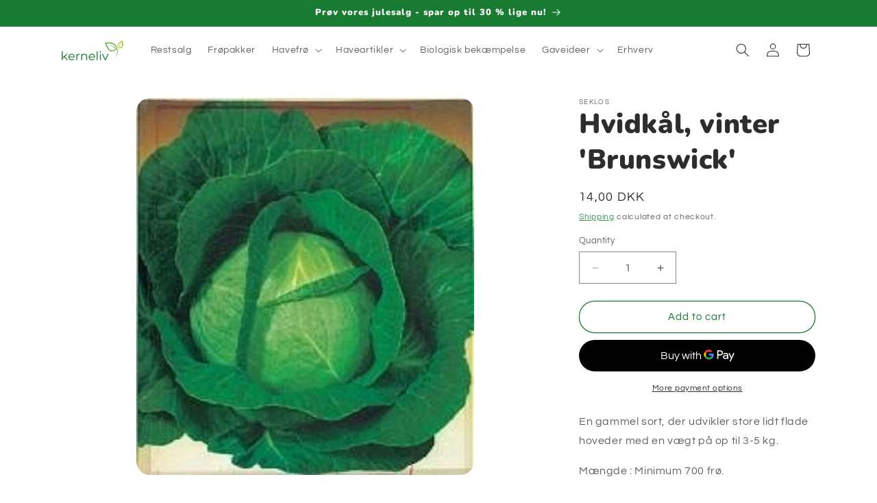

--- FILE ---
content_type: text/html; charset=utf-8
request_url: https://kerneliv.dk/en/products/hvidkal-vinter-di-brunswick
body_size: 34080
content:
<!doctype html>
<html class="js" lang="en">
  <head>
    <meta charset="utf-8">
    <meta http-equiv="X-UA-Compatible" content="IE=edge">
    <meta name="viewport" content="width=device-width,initial-scale=1">
    <meta name="theme-color" content="">
    <link rel="canonical" href="https://kerneliv.dk/en/products/hvidkal-vinter-di-brunswick"><link rel="preconnect" href="https://fonts.shopifycdn.com" crossorigin><title>
      Hvidkål, vinter &#39;Brunswick&#39;
 &ndash; Kerneliv.dk</title>

    
      <meta name="description" content="En gammel sort, der udvikler store lidt flade hoveder med en vægt på op til 3-5 kg. Mængde : Minimum 700 frø.">
    

    

<meta property="og:site_name" content="Kerneliv.dk">
<meta property="og:url" content="https://kerneliv.dk/en/products/hvidkal-vinter-di-brunswick">
<meta property="og:title" content="Hvidkål, vinter &#39;Brunswick&#39;">
<meta property="og:type" content="product">
<meta property="og:description" content="En gammel sort, der udvikler store lidt flade hoveder med en vægt på op til 3-5 kg. Mængde : Minimum 700 frø."><meta property="og:image" content="http://kerneliv.dk/cdn/shop/products/211.jpg?v=1696397027">
  <meta property="og:image:secure_url" content="https://kerneliv.dk/cdn/shop/products/211.jpg?v=1696397027">
  <meta property="og:image:width" content="210">
  <meta property="og:image:height" content="234"><meta property="og:price:amount" content="14,00">
  <meta property="og:price:currency" content="DKK"><meta name="twitter:card" content="summary_large_image">
<meta name="twitter:title" content="Hvidkål, vinter &#39;Brunswick&#39;">
<meta name="twitter:description" content="En gammel sort, der udvikler store lidt flade hoveder med en vægt på op til 3-5 kg. Mængde : Minimum 700 frø.">


    <script src="//kerneliv.dk/cdn/shop/t/5/assets/constants.js?v=132983761750457495441765824798" defer="defer"></script>
    <script src="//kerneliv.dk/cdn/shop/t/5/assets/pubsub.js?v=25310214064522200911765824800" defer="defer"></script>
    <script src="//kerneliv.dk/cdn/shop/t/5/assets/global.js?v=7301445359237545521765824798" defer="defer"></script>
    <script src="//kerneliv.dk/cdn/shop/t/5/assets/details-disclosure.js?v=13653116266235556501765824798" defer="defer"></script>
    <script src="//kerneliv.dk/cdn/shop/t/5/assets/details-modal.js?v=25581673532751508451765824798" defer="defer"></script>
    <script src="//kerneliv.dk/cdn/shop/t/5/assets/search-form.js?v=133129549252120666541765824800" defer="defer"></script><script src="//kerneliv.dk/cdn/shop/t/5/assets/animations.js?v=88693664871331136111765824798" defer="defer"></script><script>window.performance && window.performance.mark && window.performance.mark('shopify.content_for_header.start');</script><meta name="google-site-verification" content="9OqIiHXg49tHpg67R8MKgMJc67feqCi8j36LXXzCosE">
<meta name="facebook-domain-verification" content="snrbpciwm4am6pj552xeh4qc931soq">
<meta id="shopify-digital-wallet" name="shopify-digital-wallet" content="/77409878348/digital_wallets/dialog">
<meta name="shopify-checkout-api-token" content="a9344c20d273c293339690c38ef6bcc1">
<link rel="alternate" hreflang="x-default" href="https://kerneliv.dk/products/hvidkal-vinter-di-brunswick">
<link rel="alternate" hreflang="en" href="https://kerneliv.dk/en/products/hvidkal-vinter-di-brunswick">
<link rel="alternate" type="application/json+oembed" href="https://kerneliv.dk/en/products/hvidkal-vinter-di-brunswick.oembed">
<script async="async" src="/checkouts/internal/preloads.js?locale=en-DK"></script>
<script id="apple-pay-shop-capabilities" type="application/json">{"shopId":77409878348,"countryCode":"DK","currencyCode":"DKK","merchantCapabilities":["supports3DS"],"merchantId":"gid:\/\/shopify\/Shop\/77409878348","merchantName":"Kerneliv.dk","requiredBillingContactFields":["postalAddress","email","phone"],"requiredShippingContactFields":["postalAddress","email","phone"],"shippingType":"shipping","supportedNetworks":["visa","maestro","masterCard","amex"],"total":{"type":"pending","label":"Kerneliv.dk","amount":"1.00"},"shopifyPaymentsEnabled":true,"supportsSubscriptions":true}</script>
<script id="shopify-features" type="application/json">{"accessToken":"a9344c20d273c293339690c38ef6bcc1","betas":["rich-media-storefront-analytics"],"domain":"kerneliv.dk","predictiveSearch":true,"shopId":77409878348,"locale":"en"}</script>
<script>var Shopify = Shopify || {};
Shopify.shop = "485e62-2.myshopify.com";
Shopify.locale = "en";
Shopify.currency = {"active":"DKK","rate":"1.0"};
Shopify.country = "DK";
Shopify.theme = {"name":"Dennis Tema","id":190757208396,"schema_name":"Dawn","schema_version":"15.4.1","theme_store_id":887,"role":"main"};
Shopify.theme.handle = "null";
Shopify.theme.style = {"id":null,"handle":null};
Shopify.cdnHost = "kerneliv.dk/cdn";
Shopify.routes = Shopify.routes || {};
Shopify.routes.root = "/en/";</script>
<script type="module">!function(o){(o.Shopify=o.Shopify||{}).modules=!0}(window);</script>
<script>!function(o){function n(){var o=[];function n(){o.push(Array.prototype.slice.apply(arguments))}return n.q=o,n}var t=o.Shopify=o.Shopify||{};t.loadFeatures=n(),t.autoloadFeatures=n()}(window);</script>
<script id="shop-js-analytics" type="application/json">{"pageType":"product"}</script>
<script defer="defer" async type="module" src="//kerneliv.dk/cdn/shopifycloud/shop-js/modules/v2/client.init-shop-cart-sync_DtuiiIyl.en.esm.js"></script>
<script defer="defer" async type="module" src="//kerneliv.dk/cdn/shopifycloud/shop-js/modules/v2/chunk.common_CUHEfi5Q.esm.js"></script>
<script type="module">
  await import("//kerneliv.dk/cdn/shopifycloud/shop-js/modules/v2/client.init-shop-cart-sync_DtuiiIyl.en.esm.js");
await import("//kerneliv.dk/cdn/shopifycloud/shop-js/modules/v2/chunk.common_CUHEfi5Q.esm.js");

  window.Shopify.SignInWithShop?.initShopCartSync?.({"fedCMEnabled":true,"windoidEnabled":true});

</script>
<script>(function() {
  var isLoaded = false;
  function asyncLoad() {
    if (isLoaded) return;
    isLoaded = true;
    var urls = ["https:\/\/cdn.shopify.com\/s\/files\/1\/0774\/0987\/8348\/t\/2\/assets\/pop_77409878348.js?v=1696625043\u0026shop=485e62-2.myshopify.com","https:\/\/ecommplugins-scripts.trustpilot.com\/v2.1\/js\/header.min.js?settings=eyJrZXkiOiJNT1gxYVZPWjhVRDg1S3Z1In0=\u0026v=2.5\u0026shop=485e62-2.myshopify.com","https:\/\/ecommplugins-scripts.trustpilot.com\/v2.1\/js\/success.min.js?settings=eyJrZXkiOiJNT1gxYVZPWjhVRDg1S3Z1IiwidCI6WyJvcmRlcnMvZnVsZmlsbGVkIl0sInYiOiIifQ==\u0026shop=485e62-2.myshopify.com","https:\/\/ecommplugins-trustboxsettings.trustpilot.com\/485e62-2.myshopify.com.js?settings=1766837586161\u0026shop=485e62-2.myshopify.com"];
    for (var i = 0; i < urls.length; i++) {
      var s = document.createElement('script');
      s.type = 'text/javascript';
      s.async = true;
      s.src = urls[i];
      var x = document.getElementsByTagName('script')[0];
      x.parentNode.insertBefore(s, x);
    }
  };
  if(window.attachEvent) {
    window.attachEvent('onload', asyncLoad);
  } else {
    window.addEventListener('load', asyncLoad, false);
  }
})();</script>
<script id="__st">var __st={"a":77409878348,"offset":3600,"reqid":"d098bf6a-3f35-4f0f-b64d-b254f045ce46-1767551003","pageurl":"kerneliv.dk\/en\/products\/hvidkal-vinter-di-brunswick","u":"6b5ad7285691","p":"product","rtyp":"product","rid":8718533984588};</script>
<script>window.ShopifyPaypalV4VisibilityTracking = true;</script>
<script id="captcha-bootstrap">!function(){'use strict';const t='contact',e='account',n='new_comment',o=[[t,t],['blogs',n],['comments',n],[t,'customer']],c=[[e,'customer_login'],[e,'guest_login'],[e,'recover_customer_password'],[e,'create_customer']],r=t=>t.map((([t,e])=>`form[action*='/${t}']:not([data-nocaptcha='true']) input[name='form_type'][value='${e}']`)).join(','),a=t=>()=>t?[...document.querySelectorAll(t)].map((t=>t.form)):[];function s(){const t=[...o],e=r(t);return a(e)}const i='password',u='form_key',d=['recaptcha-v3-token','g-recaptcha-response','h-captcha-response',i],f=()=>{try{return window.sessionStorage}catch{return}},m='__shopify_v',_=t=>t.elements[u];function p(t,e,n=!1){try{const o=window.sessionStorage,c=JSON.parse(o.getItem(e)),{data:r}=function(t){const{data:e,action:n}=t;return t[m]||n?{data:e,action:n}:{data:t,action:n}}(c);for(const[e,n]of Object.entries(r))t.elements[e]&&(t.elements[e].value=n);n&&o.removeItem(e)}catch(o){console.error('form repopulation failed',{error:o})}}const l='form_type',E='cptcha';function T(t){t.dataset[E]=!0}const w=window,h=w.document,L='Shopify',v='ce_forms',y='captcha';let A=!1;((t,e)=>{const n=(g='f06e6c50-85a8-45c8-87d0-21a2b65856fe',I='https://cdn.shopify.com/shopifycloud/storefront-forms-hcaptcha/ce_storefront_forms_captcha_hcaptcha.v1.5.2.iife.js',D={infoText:'Protected by hCaptcha',privacyText:'Privacy',termsText:'Terms'},(t,e,n)=>{const o=w[L][v],c=o.bindForm;if(c)return c(t,g,e,D).then(n);var r;o.q.push([[t,g,e,D],n]),r=I,A||(h.body.append(Object.assign(h.createElement('script'),{id:'captcha-provider',async:!0,src:r})),A=!0)});var g,I,D;w[L]=w[L]||{},w[L][v]=w[L][v]||{},w[L][v].q=[],w[L][y]=w[L][y]||{},w[L][y].protect=function(t,e){n(t,void 0,e),T(t)},Object.freeze(w[L][y]),function(t,e,n,w,h,L){const[v,y,A,g]=function(t,e,n){const i=e?o:[],u=t?c:[],d=[...i,...u],f=r(d),m=r(i),_=r(d.filter((([t,e])=>n.includes(e))));return[a(f),a(m),a(_),s()]}(w,h,L),I=t=>{const e=t.target;return e instanceof HTMLFormElement?e:e&&e.form},D=t=>v().includes(t);t.addEventListener('submit',(t=>{const e=I(t);if(!e)return;const n=D(e)&&!e.dataset.hcaptchaBound&&!e.dataset.recaptchaBound,o=_(e),c=g().includes(e)&&(!o||!o.value);(n||c)&&t.preventDefault(),c&&!n&&(function(t){try{if(!f())return;!function(t){const e=f();if(!e)return;const n=_(t);if(!n)return;const o=n.value;o&&e.removeItem(o)}(t);const e=Array.from(Array(32),(()=>Math.random().toString(36)[2])).join('');!function(t,e){_(t)||t.append(Object.assign(document.createElement('input'),{type:'hidden',name:u})),t.elements[u].value=e}(t,e),function(t,e){const n=f();if(!n)return;const o=[...t.querySelectorAll(`input[type='${i}']`)].map((({name:t})=>t)),c=[...d,...o],r={};for(const[a,s]of new FormData(t).entries())c.includes(a)||(r[a]=s);n.setItem(e,JSON.stringify({[m]:1,action:t.action,data:r}))}(t,e)}catch(e){console.error('failed to persist form',e)}}(e),e.submit())}));const S=(t,e)=>{t&&!t.dataset[E]&&(n(t,e.some((e=>e===t))),T(t))};for(const o of['focusin','change'])t.addEventListener(o,(t=>{const e=I(t);D(e)&&S(e,y())}));const B=e.get('form_key'),M=e.get(l),P=B&&M;t.addEventListener('DOMContentLoaded',(()=>{const t=y();if(P)for(const e of t)e.elements[l].value===M&&p(e,B);[...new Set([...A(),...v().filter((t=>'true'===t.dataset.shopifyCaptcha))])].forEach((e=>S(e,t)))}))}(h,new URLSearchParams(w.location.search),n,t,e,['guest_login'])})(!0,!0)}();</script>
<script integrity="sha256-4kQ18oKyAcykRKYeNunJcIwy7WH5gtpwJnB7kiuLZ1E=" data-source-attribution="shopify.loadfeatures" defer="defer" src="//kerneliv.dk/cdn/shopifycloud/storefront/assets/storefront/load_feature-a0a9edcb.js" crossorigin="anonymous"></script>
<script data-source-attribution="shopify.dynamic_checkout.dynamic.init">var Shopify=Shopify||{};Shopify.PaymentButton=Shopify.PaymentButton||{isStorefrontPortableWallets:!0,init:function(){window.Shopify.PaymentButton.init=function(){};var t=document.createElement("script");t.src="https://kerneliv.dk/cdn/shopifycloud/portable-wallets/latest/portable-wallets.en.js",t.type="module",document.head.appendChild(t)}};
</script>
<script data-source-attribution="shopify.dynamic_checkout.buyer_consent">
  function portableWalletsHideBuyerConsent(e){var t=document.getElementById("shopify-buyer-consent"),n=document.getElementById("shopify-subscription-policy-button");t&&n&&(t.classList.add("hidden"),t.setAttribute("aria-hidden","true"),n.removeEventListener("click",e))}function portableWalletsShowBuyerConsent(e){var t=document.getElementById("shopify-buyer-consent"),n=document.getElementById("shopify-subscription-policy-button");t&&n&&(t.classList.remove("hidden"),t.removeAttribute("aria-hidden"),n.addEventListener("click",e))}window.Shopify?.PaymentButton&&(window.Shopify.PaymentButton.hideBuyerConsent=portableWalletsHideBuyerConsent,window.Shopify.PaymentButton.showBuyerConsent=portableWalletsShowBuyerConsent);
</script>
<script>
  function portableWalletsCleanup(e){e&&e.src&&console.error("Failed to load portable wallets script "+e.src);var t=document.querySelectorAll("shopify-accelerated-checkout .shopify-payment-button__skeleton, shopify-accelerated-checkout-cart .wallet-cart-button__skeleton"),e=document.getElementById("shopify-buyer-consent");for(let e=0;e<t.length;e++)t[e].remove();e&&e.remove()}function portableWalletsNotLoadedAsModule(e){e instanceof ErrorEvent&&"string"==typeof e.message&&e.message.includes("import.meta")&&"string"==typeof e.filename&&e.filename.includes("portable-wallets")&&(window.removeEventListener("error",portableWalletsNotLoadedAsModule),window.Shopify.PaymentButton.failedToLoad=e,"loading"===document.readyState?document.addEventListener("DOMContentLoaded",window.Shopify.PaymentButton.init):window.Shopify.PaymentButton.init())}window.addEventListener("error",portableWalletsNotLoadedAsModule);
</script>

<script type="module" src="https://kerneliv.dk/cdn/shopifycloud/portable-wallets/latest/portable-wallets.en.js" onError="portableWalletsCleanup(this)" crossorigin="anonymous"></script>
<script nomodule>
  document.addEventListener("DOMContentLoaded", portableWalletsCleanup);
</script>

<script id='scb4127' type='text/javascript' async='' src='https://kerneliv.dk/cdn/shopifycloud/privacy-banner/storefront-banner.js'></script><link id="shopify-accelerated-checkout-styles" rel="stylesheet" media="screen" href="https://kerneliv.dk/cdn/shopifycloud/portable-wallets/latest/accelerated-checkout-backwards-compat.css" crossorigin="anonymous">
<style id="shopify-accelerated-checkout-cart">
        #shopify-buyer-consent {
  margin-top: 1em;
  display: inline-block;
  width: 100%;
}

#shopify-buyer-consent.hidden {
  display: none;
}

#shopify-subscription-policy-button {
  background: none;
  border: none;
  padding: 0;
  text-decoration: underline;
  font-size: inherit;
  cursor: pointer;
}

#shopify-subscription-policy-button::before {
  box-shadow: none;
}

      </style>
<script id="sections-script" data-sections="header" defer="defer" src="//kerneliv.dk/cdn/shop/t/5/compiled_assets/scripts.js?750"></script>
<script>window.performance && window.performance.mark && window.performance.mark('shopify.content_for_header.end');</script>


    <style data-shopify>
      @font-face {
  font-family: Questrial;
  font-weight: 400;
  font-style: normal;
  font-display: swap;
  src: url("//kerneliv.dk/cdn/fonts/questrial/questrial_n4.66abac5d8209a647b4bf8089b0451928ef144c07.woff2") format("woff2"),
       url("//kerneliv.dk/cdn/fonts/questrial/questrial_n4.e86c53e77682db9bf4b0ee2dd71f214dc16adda4.woff") format("woff");
}

      
      
      
      @font-face {
  font-family: Nunito;
  font-weight: 900;
  font-style: normal;
  font-display: swap;
  src: url("//kerneliv.dk/cdn/fonts/nunito/nunito_n9.29703ebe5c8d8fa1bc7f2dcb872bdf16cf7ff465.woff2") format("woff2"),
       url("//kerneliv.dk/cdn/fonts/nunito/nunito_n9.37c60d6be0d57e3635735f5fdd179e5283d59f56.woff") format("woff");
}


      
        :root,
        .color-background-1 {
          --color-background: 255,255,255;
        
          --gradient-background: #ffffff;
        

        

        --color-foreground: 45,45,45;
        --color-background-contrast: 191,191,191;
        --color-shadow: 18,18,18;
        --color-button: 25,122,49;
        --color-button-text: 255,255,255;
        --color-secondary-button: 255,255,255;
        --color-secondary-button-text: 25,122,49;
        --color-link: 25,122,49;
        --color-badge-foreground: 45,45,45;
        --color-badge-background: 255,255,255;
        --color-badge-border: 45,45,45;
        --payment-terms-background-color: rgb(255 255 255);
      }
      
        
        .color-background-2 {
          --color-background: 241,235,226;
        
          --gradient-background: #f1ebe2;
        

        

        --color-foreground: 0,0,0;
        --color-background-contrast: 199,176,140;
        --color-shadow: 18,18,18;
        --color-button: 166,200,42;
        --color-button-text: 255,255,255;
        --color-secondary-button: 241,235,226;
        --color-secondary-button-text: 166,200,42;
        --color-link: 166,200,42;
        --color-badge-foreground: 0,0,0;
        --color-badge-background: 241,235,226;
        --color-badge-border: 0,0,0;
        --payment-terms-background-color: rgb(241 235 226);
      }
      
        
        .color-inverse {
          --color-background: 25,122,49;
        
          --gradient-background: #197a31;
        

        

        --color-foreground: 255,255,255;
        --color-background-contrast: 3,16,7;
        --color-shadow: 18,18,18;
        --color-button: 255,255,255;
        --color-button-text: 0,0,0;
        --color-secondary-button: 25,122,49;
        --color-secondary-button-text: 255,255,255;
        --color-link: 255,255,255;
        --color-badge-foreground: 255,255,255;
        --color-badge-background: 25,122,49;
        --color-badge-border: 255,255,255;
        --payment-terms-background-color: rgb(25 122 49);
      }
      
        
        .color-accent-1 {
          --color-background: 18,18,18;
        
          --gradient-background: #121212;
        

        

        --color-foreground: 255,255,255;
        --color-background-contrast: 146,146,146;
        --color-shadow: 18,18,18;
        --color-button: 255,255,255;
        --color-button-text: 18,18,18;
        --color-secondary-button: 18,18,18;
        --color-secondary-button-text: 255,255,255;
        --color-link: 255,255,255;
        --color-badge-foreground: 255,255,255;
        --color-badge-background: 18,18,18;
        --color-badge-border: 255,255,255;
        --payment-terms-background-color: rgb(18 18 18);
      }
      
        
        .color-accent-2 {
          --color-background: 51,79,180;
        
          --gradient-background: #334fb4;
        

        

        --color-foreground: 255,255,255;
        --color-background-contrast: 23,35,81;
        --color-shadow: 18,18,18;
        --color-button: 255,255,255;
        --color-button-text: 51,79,180;
        --color-secondary-button: 51,79,180;
        --color-secondary-button-text: 255,255,255;
        --color-link: 255,255,255;
        --color-badge-foreground: 255,255,255;
        --color-badge-background: 51,79,180;
        --color-badge-border: 255,255,255;
        --payment-terms-background-color: rgb(51 79 180);
      }
      
        
        .color-scheme-de71005c-9acb-4986-b1b6-d635b048082c {
          --color-background: 241,235,226;
        
          --gradient-background: #f1ebe2;
        

        

        --color-foreground: 45,45,45;
        --color-background-contrast: 199,176,140;
        --color-shadow: 18,18,18;
        --color-button: 25,122,49;
        --color-button-text: 255,255,255;
        --color-secondary-button: 241,235,226;
        --color-secondary-button-text: 25,122,49;
        --color-link: 25,122,49;
        --color-badge-foreground: 45,45,45;
        --color-badge-background: 241,235,226;
        --color-badge-border: 45,45,45;
        --payment-terms-background-color: rgb(241 235 226);
      }
      

      body, .color-background-1, .color-background-2, .color-inverse, .color-accent-1, .color-accent-2, .color-scheme-de71005c-9acb-4986-b1b6-d635b048082c {
        color: rgba(var(--color-foreground), 0.75);
        background-color: rgb(var(--color-background));
      }

      :root {
        --font-body-family: Questrial, sans-serif;
        --font-body-style: normal;
        --font-body-weight: 400;
        --font-body-weight-bold: 700;

        --font-heading-family: Nunito, sans-serif;
        --font-heading-style: normal;
        --font-heading-weight: 900;

        --font-body-scale: 1.0;
        --font-heading-scale: 1.0;

        --media-padding: px;
        --media-border-opacity: 0.05;
        --media-border-width: 0px;
        --media-radius: 20px;
        --media-shadow-opacity: 0.0;
        --media-shadow-horizontal-offset: 0px;
        --media-shadow-vertical-offset: 4px;
        --media-shadow-blur-radius: 5px;
        --media-shadow-visible: 0;

        --page-width: 120rem;
        --page-width-margin: 0rem;

        --product-card-image-padding: 0.0rem;
        --product-card-corner-radius: 2.0rem;
        --product-card-text-alignment: left;
        --product-card-border-width: 0.0rem;
        --product-card-border-opacity: 0.1;
        --product-card-shadow-opacity: 0.0;
        --product-card-shadow-visible: 0;
        --product-card-shadow-horizontal-offset: 0.0rem;
        --product-card-shadow-vertical-offset: 0.4rem;
        --product-card-shadow-blur-radius: 0.5rem;

        --collection-card-image-padding: 0.0rem;
        --collection-card-corner-radius: 0.0rem;
        --collection-card-text-alignment: left;
        --collection-card-border-width: 0.0rem;
        --collection-card-border-opacity: 0.1;
        --collection-card-shadow-opacity: 0.0;
        --collection-card-shadow-visible: 0;
        --collection-card-shadow-horizontal-offset: 0.0rem;
        --collection-card-shadow-vertical-offset: 0.4rem;
        --collection-card-shadow-blur-radius: 0.5rem;

        --blog-card-image-padding: 0.0rem;
        --blog-card-corner-radius: 0.0rem;
        --blog-card-text-alignment: left;
        --blog-card-border-width: 0.0rem;
        --blog-card-border-opacity: 0.1;
        --blog-card-shadow-opacity: 0.0;
        --blog-card-shadow-visible: 0;
        --blog-card-shadow-horizontal-offset: 0.0rem;
        --blog-card-shadow-vertical-offset: 0.4rem;
        --blog-card-shadow-blur-radius: 0.5rem;

        --badge-corner-radius: 4.0rem;

        --popup-border-width: 1px;
        --popup-border-opacity: 0.1;
        --popup-corner-radius: 0px;
        --popup-shadow-opacity: 0.05;
        --popup-shadow-horizontal-offset: 0px;
        --popup-shadow-vertical-offset: 4px;
        --popup-shadow-blur-radius: 5px;

        --drawer-border-width: 1px;
        --drawer-border-opacity: 0.1;
        --drawer-shadow-opacity: 0.0;
        --drawer-shadow-horizontal-offset: 0px;
        --drawer-shadow-vertical-offset: 4px;
        --drawer-shadow-blur-radius: 5px;

        --spacing-sections-desktop: 0px;
        --spacing-sections-mobile: 0px;

        --grid-desktop-vertical-spacing: 8px;
        --grid-desktop-horizontal-spacing: 8px;
        --grid-mobile-vertical-spacing: 4px;
        --grid-mobile-horizontal-spacing: 4px;

        --text-boxes-border-opacity: 0.1;
        --text-boxes-border-width: 0px;
        --text-boxes-radius: 20px;
        --text-boxes-shadow-opacity: 0.0;
        --text-boxes-shadow-visible: 0;
        --text-boxes-shadow-horizontal-offset: 0px;
        --text-boxes-shadow-vertical-offset: 4px;
        --text-boxes-shadow-blur-radius: 5px;

        --buttons-radius: 40px;
        --buttons-radius-outset: 41px;
        --buttons-border-width: 1px;
        --buttons-border-opacity: 1.0;
        --buttons-shadow-opacity: 0.0;
        --buttons-shadow-visible: 0;
        --buttons-shadow-horizontal-offset: 0px;
        --buttons-shadow-vertical-offset: 4px;
        --buttons-shadow-blur-radius: 5px;
        --buttons-border-offset: 0.3px;

        --inputs-radius: 0px;
        --inputs-border-width: 1px;
        --inputs-border-opacity: 0.55;
        --inputs-shadow-opacity: 0.0;
        --inputs-shadow-horizontal-offset: 0px;
        --inputs-margin-offset: 0px;
        --inputs-shadow-vertical-offset: 4px;
        --inputs-shadow-blur-radius: 5px;
        --inputs-radius-outset: 0px;

        --variant-pills-radius: 40px;
        --variant-pills-border-width: 1px;
        --variant-pills-border-opacity: 0.55;
        --variant-pills-shadow-opacity: 0.0;
        --variant-pills-shadow-horizontal-offset: 0px;
        --variant-pills-shadow-vertical-offset: 4px;
        --variant-pills-shadow-blur-radius: 5px;
      }

      *,
      *::before,
      *::after {
        box-sizing: inherit;
      }

      html {
        box-sizing: border-box;
        font-size: calc(var(--font-body-scale) * 62.5%);
        height: 100%;
      }

      body {
        display: grid;
        grid-template-rows: auto auto 1fr auto;
        grid-template-columns: 100%;
        min-height: 100%;
        margin: 0;
        font-size: 1.5rem;
        letter-spacing: 0.06rem;
        line-height: calc(1 + 0.8 / var(--font-body-scale));
        font-family: var(--font-body-family);
        font-style: var(--font-body-style);
        font-weight: var(--font-body-weight);
      }

      @media screen and (min-width: 750px) {
        body {
          font-size: 1.6rem;
        }
      }
    </style>

    <link href="//kerneliv.dk/cdn/shop/t/5/assets/base.css?v=159841507637079171801765824798" rel="stylesheet" type="text/css" media="all" />
    <link rel="stylesheet" href="//kerneliv.dk/cdn/shop/t/5/assets/component-cart-items.css?v=13033300910818915211765824798" media="print" onload="this.media='all'">
      <link rel="preload" as="font" href="//kerneliv.dk/cdn/fonts/questrial/questrial_n4.66abac5d8209a647b4bf8089b0451928ef144c07.woff2" type="font/woff2" crossorigin>
      

      <link rel="preload" as="font" href="//kerneliv.dk/cdn/fonts/nunito/nunito_n9.29703ebe5c8d8fa1bc7f2dcb872bdf16cf7ff465.woff2" type="font/woff2" crossorigin>
      
<link href="//kerneliv.dk/cdn/shop/t/5/assets/component-localization-form.css?v=170315343355214948141765824798" rel="stylesheet" type="text/css" media="all" />
      <script src="//kerneliv.dk/cdn/shop/t/5/assets/localization-form.js?v=144176611646395275351765824799" defer="defer"></script><link
        rel="stylesheet"
        href="//kerneliv.dk/cdn/shop/t/5/assets/component-predictive-search.css?v=118923337488134913561765824798"
        media="print"
        onload="this.media='all'"
      ><script>
      if (Shopify.designMode) {
        document.documentElement.classList.add('shopify-design-mode');
      }
    </script>
  <script type="text/javascript">
  window.Pop = window.Pop || {};
  window.Pop.common = window.Pop.common || {};
  window.Pop.common.shop = {
    permanent_domain: '485e62-2.myshopify.com',
    currency: "DKK",
    money_format: "\u003cspan class=money\u003e{{amount_with_comma_separator}} kr\u003c\/span\u003e",
    id: 77409878348
  };
  

  window.Pop.common.template = 'product';
  window.Pop.common.cart = {};
  window.Pop.common.vapid_public_key = "BJuXCmrtTK335SuczdNVYrGVtP_WXn4jImChm49st7K7z7e8gxSZUKk4DhUpk8j2Xpiw5G4-ylNbMKLlKkUEU98=";
  window.Pop.global_config = {"asset_urls":{"loy":{},"rev":{},"pu":{"init_js":null},"widgets":{"init_js":"https:\/\/cdn.shopify.com\/s\/files\/1\/0194\/1736\/6592\/t\/1\/assets\/ba_widget_init.js?v=1743185715","modal_js":"https:\/\/cdn.shopify.com\/s\/files\/1\/0194\/1736\/6592\/t\/1\/assets\/ba_widget_modal.js?v=1728041538","modal_css":"https:\/\/cdn.shopify.com\/s\/files\/1\/0194\/1736\/6592\/t\/1\/assets\/ba_widget_modal.css?v=1654723622"},"forms":{},"global":{"helper_js":"https:\/\/cdn.shopify.com\/s\/files\/1\/0194\/1736\/6592\/t\/1\/assets\/ba_pop_tracking.js?v=1704919189"}},"proxy_paths":{"pop":"\/apps\/ba-pop","app_metrics":"\/apps\/ba-pop\/app_metrics","push_subscription":"\/apps\/ba-pop\/push"},"aat":["pop"],"pv":false,"sts":false,"bam":true,"batc":true,"base_money_format":"\u003cspan class=money\u003e{{amount_with_comma_separator}} kr\u003c\/span\u003e","online_store_version":2,"loy_js_api_enabled":false,"shop":{"id":77409878348,"name":"Kerneliv.dk","domain":"kerneliv.dk"}};
  window.Pop.widgets_config = {"id":120585,"active":false,"frequency_limit_amount":2,"frequency_limit_time_unit":"days","background_image":{"position":"right","widget_background_preview_url":""},"initial_state":{"body":"Tilmeld dig som kernekunde og få rabat på hele sortimentet. Gælder på én ordre.","title":"Spar 10 % på din første ordre  🌱","cta_text":"JA TAK","show_email":"true","action_text":"Saving...","footer_text":"Du tilmelder dig for at modtage kommunikation via e-mail og kan til enhver tid afmelde dig.","dismiss_text":"Nej tak","email_placeholder":"Email","phone_placeholder":"Phone Number"},"success_state":{"body":"Du er nu Kernekunde. Kopiér din rabatkode og anvend den i rabatkodefeltet, når du går til betaling.","title":"Velkommen  😀","cta_text":"Fortsæt med at shoppe","cta_action":"dismiss","redirect_url":"","open_url_new_tab":"false"},"closed_state":{"action":"close_widget","font_size":"20","action_text":"GET 10% OFF","display_offset":"300","display_position":"left"},"error_state":{"submit_error":"Beklager, prøv venligst igen senere","invalid_email":"Indtast venligst gyldig e-mailadresse!","error_subscribing":"Fejl ved abonnement. Prøv igen senere","already_registered":"Du er allerede tilmeldt dig","invalid_phone_number":"Please enter valid phone number!"},"trigger":{"action":"on_timer","delay_in_seconds":"10"},"colors":{"link_color":"#4FC3F7","sticky_bar_bg":"#C62828","cta_font_color":"#fff","body_font_color":"#000","sticky_bar_text":"#fff","background_color":"#fff","error_text_color":"#ff2626","title_font_color":"#000","footer_font_color":"#bbb","dismiss_font_color":"#bbb","cta_background_color":"#000","sticky_coupon_bar_bg":"#286ef8","error_text_background":"","sticky_coupon_bar_text":"#fff"},"sticky_coupon_bar":{"enabled":"false","message":"Don't forget to use your code"},"display_style":{"font":"Arial","size":"regular","align":"center"},"dismissable":true,"has_background":false,"opt_in_channels":["email"],"rules":[],"widget_css":".powered_by_rivo{\n  display: block;\n}\n.ba_widget_main_design {\n  background: #fff;\n}\n.ba_widget_content{text-align: center}\n.ba_widget_parent{\n  font-family: Arial;\n}\n.ba_widget_parent.background{\n}\n.ba_widget_left_content{\n}\n.ba_widget_right_content{\n}\n#ba_widget_cta_button:disabled{\n  background: #000cc;\n}\n#ba_widget_cta_button{\n  background: #000;\n  color: #fff;\n}\n#ba_widget_cta_button:after {\n  background: #000e0;\n}\n.ba_initial_state_title, .ba_success_state_title{\n  color: #000;\n}\n.ba_initial_state_body, .ba_success_state_body{\n  color: #000;\n}\n.ba_initial_state_dismiss_text{\n  color: #bbb;\n}\n.ba_initial_state_footer_text, .ba_initial_state_sms_agreement{\n  color: #bbb;\n}\n.ba_widget_error{\n  color: #ff2626;\n  background: ;\n}\n.ba_link_color{\n  color: #4FC3F7;\n}\n","custom_css":null,"logo":null};
</script>


<script type="text/javascript">
  

  (function() {
    //Global snippet for Email Popups
    //this is updated automatically - do not edit manually.
    document.addEventListener('DOMContentLoaded', function() {
      function loadScript(src, defer, done) {
        var js = document.createElement('script');
        js.src = src;
        js.defer = defer;
        js.onload = function(){done();};
        js.onerror = function(){
          done(new Error('Failed to load script ' + src));
        };
        document.head.appendChild(js);
      }

      function browserSupportsAllFeatures() {
        return window.Promise && window.fetch && window.Symbol;
      }

      if (browserSupportsAllFeatures()) {
        main();
      } else {
        loadScript('https://cdnjs.cloudflare.com/polyfill/v3/polyfill.min.js?features=Promise,fetch', true, main);
      }

      function loadAppScripts(){
        const popAppEmbedEnabled = document.getElementById("pop-app-embed-init");

        if (window.Pop.global_config.aat.includes("pop") && !popAppEmbedEnabled){
          loadScript(window.Pop.global_config.asset_urls.widgets.init_js, true, function(){});
        }
      }

      function main(err) {
        loadScript(window.Pop.global_config.asset_urls.global.helper_js, false, loadAppScripts);
      }
    });
  })();
</script>

<link href="https://monorail-edge.shopifysvc.com" rel="dns-prefetch">
<script>(function(){if ("sendBeacon" in navigator && "performance" in window) {try {var session_token_from_headers = performance.getEntriesByType('navigation')[0].serverTiming.find(x => x.name == '_s').description;} catch {var session_token_from_headers = undefined;}var session_cookie_matches = document.cookie.match(/_shopify_s=([^;]*)/);var session_token_from_cookie = session_cookie_matches && session_cookie_matches.length === 2 ? session_cookie_matches[1] : "";var session_token = session_token_from_headers || session_token_from_cookie || "";function handle_abandonment_event(e) {var entries = performance.getEntries().filter(function(entry) {return /monorail-edge.shopifysvc.com/.test(entry.name);});if (!window.abandonment_tracked && entries.length === 0) {window.abandonment_tracked = true;var currentMs = Date.now();var navigation_start = performance.timing.navigationStart;var payload = {shop_id: 77409878348,url: window.location.href,navigation_start,duration: currentMs - navigation_start,session_token,page_type: "product"};window.navigator.sendBeacon("https://monorail-edge.shopifysvc.com/v1/produce", JSON.stringify({schema_id: "online_store_buyer_site_abandonment/1.1",payload: payload,metadata: {event_created_at_ms: currentMs,event_sent_at_ms: currentMs}}));}}window.addEventListener('pagehide', handle_abandonment_event);}}());</script>
<script id="web-pixels-manager-setup">(function e(e,d,r,n,o){if(void 0===o&&(o={}),!Boolean(null===(a=null===(i=window.Shopify)||void 0===i?void 0:i.analytics)||void 0===a?void 0:a.replayQueue)){var i,a;window.Shopify=window.Shopify||{};var t=window.Shopify;t.analytics=t.analytics||{};var s=t.analytics;s.replayQueue=[],s.publish=function(e,d,r){return s.replayQueue.push([e,d,r]),!0};try{self.performance.mark("wpm:start")}catch(e){}var l=function(){var e={modern:/Edge?\/(1{2}[4-9]|1[2-9]\d|[2-9]\d{2}|\d{4,})\.\d+(\.\d+|)|Firefox\/(1{2}[4-9]|1[2-9]\d|[2-9]\d{2}|\d{4,})\.\d+(\.\d+|)|Chrom(ium|e)\/(9{2}|\d{3,})\.\d+(\.\d+|)|(Maci|X1{2}).+ Version\/(15\.\d+|(1[6-9]|[2-9]\d|\d{3,})\.\d+)([,.]\d+|)( \(\w+\)|)( Mobile\/\w+|) Safari\/|Chrome.+OPR\/(9{2}|\d{3,})\.\d+\.\d+|(CPU[ +]OS|iPhone[ +]OS|CPU[ +]iPhone|CPU IPhone OS|CPU iPad OS)[ +]+(15[._]\d+|(1[6-9]|[2-9]\d|\d{3,})[._]\d+)([._]\d+|)|Android:?[ /-](13[3-9]|1[4-9]\d|[2-9]\d{2}|\d{4,})(\.\d+|)(\.\d+|)|Android.+Firefox\/(13[5-9]|1[4-9]\d|[2-9]\d{2}|\d{4,})\.\d+(\.\d+|)|Android.+Chrom(ium|e)\/(13[3-9]|1[4-9]\d|[2-9]\d{2}|\d{4,})\.\d+(\.\d+|)|SamsungBrowser\/([2-9]\d|\d{3,})\.\d+/,legacy:/Edge?\/(1[6-9]|[2-9]\d|\d{3,})\.\d+(\.\d+|)|Firefox\/(5[4-9]|[6-9]\d|\d{3,})\.\d+(\.\d+|)|Chrom(ium|e)\/(5[1-9]|[6-9]\d|\d{3,})\.\d+(\.\d+|)([\d.]+$|.*Safari\/(?![\d.]+ Edge\/[\d.]+$))|(Maci|X1{2}).+ Version\/(10\.\d+|(1[1-9]|[2-9]\d|\d{3,})\.\d+)([,.]\d+|)( \(\w+\)|)( Mobile\/\w+|) Safari\/|Chrome.+OPR\/(3[89]|[4-9]\d|\d{3,})\.\d+\.\d+|(CPU[ +]OS|iPhone[ +]OS|CPU[ +]iPhone|CPU IPhone OS|CPU iPad OS)[ +]+(10[._]\d+|(1[1-9]|[2-9]\d|\d{3,})[._]\d+)([._]\d+|)|Android:?[ /-](13[3-9]|1[4-9]\d|[2-9]\d{2}|\d{4,})(\.\d+|)(\.\d+|)|Mobile Safari.+OPR\/([89]\d|\d{3,})\.\d+\.\d+|Android.+Firefox\/(13[5-9]|1[4-9]\d|[2-9]\d{2}|\d{4,})\.\d+(\.\d+|)|Android.+Chrom(ium|e)\/(13[3-9]|1[4-9]\d|[2-9]\d{2}|\d{4,})\.\d+(\.\d+|)|Android.+(UC? ?Browser|UCWEB|U3)[ /]?(15\.([5-9]|\d{2,})|(1[6-9]|[2-9]\d|\d{3,})\.\d+)\.\d+|SamsungBrowser\/(5\.\d+|([6-9]|\d{2,})\.\d+)|Android.+MQ{2}Browser\/(14(\.(9|\d{2,})|)|(1[5-9]|[2-9]\d|\d{3,})(\.\d+|))(\.\d+|)|K[Aa][Ii]OS\/(3\.\d+|([4-9]|\d{2,})\.\d+)(\.\d+|)/},d=e.modern,r=e.legacy,n=navigator.userAgent;return n.match(d)?"modern":n.match(r)?"legacy":"unknown"}(),u="modern"===l?"modern":"legacy",c=(null!=n?n:{modern:"",legacy:""})[u],f=function(e){return[e.baseUrl,"/wpm","/b",e.hashVersion,"modern"===e.buildTarget?"m":"l",".js"].join("")}({baseUrl:d,hashVersion:r,buildTarget:u}),m=function(e){var d=e.version,r=e.bundleTarget,n=e.surface,o=e.pageUrl,i=e.monorailEndpoint;return{emit:function(e){var a=e.status,t=e.errorMsg,s=(new Date).getTime(),l=JSON.stringify({metadata:{event_sent_at_ms:s},events:[{schema_id:"web_pixels_manager_load/3.1",payload:{version:d,bundle_target:r,page_url:o,status:a,surface:n,error_msg:t},metadata:{event_created_at_ms:s}}]});if(!i)return console&&console.warn&&console.warn("[Web Pixels Manager] No Monorail endpoint provided, skipping logging."),!1;try{return self.navigator.sendBeacon.bind(self.navigator)(i,l)}catch(e){}var u=new XMLHttpRequest;try{return u.open("POST",i,!0),u.setRequestHeader("Content-Type","text/plain"),u.send(l),!0}catch(e){return console&&console.warn&&console.warn("[Web Pixels Manager] Got an unhandled error while logging to Monorail."),!1}}}}({version:r,bundleTarget:l,surface:e.surface,pageUrl:self.location.href,monorailEndpoint:e.monorailEndpoint});try{o.browserTarget=l,function(e){var d=e.src,r=e.async,n=void 0===r||r,o=e.onload,i=e.onerror,a=e.sri,t=e.scriptDataAttributes,s=void 0===t?{}:t,l=document.createElement("script"),u=document.querySelector("head"),c=document.querySelector("body");if(l.async=n,l.src=d,a&&(l.integrity=a,l.crossOrigin="anonymous"),s)for(var f in s)if(Object.prototype.hasOwnProperty.call(s,f))try{l.dataset[f]=s[f]}catch(e){}if(o&&l.addEventListener("load",o),i&&l.addEventListener("error",i),u)u.appendChild(l);else{if(!c)throw new Error("Did not find a head or body element to append the script");c.appendChild(l)}}({src:f,async:!0,onload:function(){if(!function(){var e,d;return Boolean(null===(d=null===(e=window.Shopify)||void 0===e?void 0:e.analytics)||void 0===d?void 0:d.initialized)}()){var d=window.webPixelsManager.init(e)||void 0;if(d){var r=window.Shopify.analytics;r.replayQueue.forEach((function(e){var r=e[0],n=e[1],o=e[2];d.publishCustomEvent(r,n,o)})),r.replayQueue=[],r.publish=d.publishCustomEvent,r.visitor=d.visitor,r.initialized=!0}}},onerror:function(){return m.emit({status:"failed",errorMsg:"".concat(f," has failed to load")})},sri:function(e){var d=/^sha384-[A-Za-z0-9+/=]+$/;return"string"==typeof e&&d.test(e)}(c)?c:"",scriptDataAttributes:o}),m.emit({status:"loading"})}catch(e){m.emit({status:"failed",errorMsg:(null==e?void 0:e.message)||"Unknown error"})}}})({shopId: 77409878348,storefrontBaseUrl: "https://kerneliv.dk",extensionsBaseUrl: "https://extensions.shopifycdn.com/cdn/shopifycloud/web-pixels-manager",monorailEndpoint: "https://monorail-edge.shopifysvc.com/unstable/produce_batch",surface: "storefront-renderer",enabledBetaFlags: ["2dca8a86","a0d5f9d2"],webPixelsConfigList: [{"id":"1418953036","configuration":"{\"url\":\"https:\/\/events.realtimestack.com\",\"shop\":\"485e62-2.myshopify.com\"}","eventPayloadVersion":"v1","runtimeContext":"STRICT","scriptVersion":"f690e1951bdb04a4584627f2995a634e","type":"APP","apiClientId":4759791,"privacyPurposes":["ANALYTICS","MARKETING","SALE_OF_DATA"],"dataSharingAdjustments":{"protectedCustomerApprovalScopes":["read_customer_personal_data"]}},{"id":"1101005132","configuration":"{\"accountID\":\"77409878348\"}","eventPayloadVersion":"v1","runtimeContext":"STRICT","scriptVersion":"3c72ff377e9d92ad2f15992c3c493e7f","type":"APP","apiClientId":5263155,"privacyPurposes":[],"dataSharingAdjustments":{"protectedCustomerApprovalScopes":["read_customer_address","read_customer_email","read_customer_name","read_customer_personal_data","read_customer_phone"]}},{"id":"880836940","configuration":"{\"config\":\"{\\\"google_tag_ids\\\":[\\\"AW-11057109457\\\",\\\"GT-NGWQ6XS\\\"],\\\"target_country\\\":\\\"DK\\\",\\\"gtag_events\\\":[{\\\"type\\\":\\\"search\\\",\\\"action_label\\\":\\\"AW-11057109457\\\/Pp1hCMOhoogZENGzuJgp\\\"},{\\\"type\\\":\\\"begin_checkout\\\",\\\"action_label\\\":\\\"AW-11057109457\\\/oWCCCMmhoogZENGzuJgp\\\"},{\\\"type\\\":\\\"view_item\\\",\\\"action_label\\\":[\\\"AW-11057109457\\\/ryIICMChoogZENGzuJgp\\\",\\\"MC-QGMN09T8LN\\\"]},{\\\"type\\\":\\\"purchase\\\",\\\"action_label\\\":[\\\"AW-11057109457\\\/YLtmCLqhoogZENGzuJgp\\\",\\\"MC-QGMN09T8LN\\\"]},{\\\"type\\\":\\\"page_view\\\",\\\"action_label\\\":[\\\"AW-11057109457\\\/zkzaCL2hoogZENGzuJgp\\\",\\\"MC-QGMN09T8LN\\\"]},{\\\"type\\\":\\\"add_payment_info\\\",\\\"action_label\\\":\\\"AW-11057109457\\\/Ca-2CMyhoogZENGzuJgp\\\"},{\\\"type\\\":\\\"add_to_cart\\\",\\\"action_label\\\":\\\"AW-11057109457\\\/_eGDCMahoogZENGzuJgp\\\"}],\\\"enable_monitoring_mode\\\":false}\"}","eventPayloadVersion":"v1","runtimeContext":"OPEN","scriptVersion":"b2a88bafab3e21179ed38636efcd8a93","type":"APP","apiClientId":1780363,"privacyPurposes":[],"dataSharingAdjustments":{"protectedCustomerApprovalScopes":["read_customer_address","read_customer_email","read_customer_name","read_customer_personal_data","read_customer_phone"]}},{"id":"336462156","configuration":"{\"pixel_id\":\"912678563537008\",\"pixel_type\":\"facebook_pixel\",\"metaapp_system_user_token\":\"-\"}","eventPayloadVersion":"v1","runtimeContext":"OPEN","scriptVersion":"ca16bc87fe92b6042fbaa3acc2fbdaa6","type":"APP","apiClientId":2329312,"privacyPurposes":["ANALYTICS","MARKETING","SALE_OF_DATA"],"dataSharingAdjustments":{"protectedCustomerApprovalScopes":["read_customer_address","read_customer_email","read_customer_name","read_customer_personal_data","read_customer_phone"]}},{"id":"shopify-app-pixel","configuration":"{}","eventPayloadVersion":"v1","runtimeContext":"STRICT","scriptVersion":"0450","apiClientId":"shopify-pixel","type":"APP","privacyPurposes":["ANALYTICS","MARKETING"]},{"id":"shopify-custom-pixel","eventPayloadVersion":"v1","runtimeContext":"LAX","scriptVersion":"0450","apiClientId":"shopify-pixel","type":"CUSTOM","privacyPurposes":["ANALYTICS","MARKETING"]}],isMerchantRequest: false,initData: {"shop":{"name":"Kerneliv.dk","paymentSettings":{"currencyCode":"DKK"},"myshopifyDomain":"485e62-2.myshopify.com","countryCode":"DK","storefrontUrl":"https:\/\/kerneliv.dk\/en"},"customer":null,"cart":null,"checkout":null,"productVariants":[{"price":{"amount":14.0,"currencyCode":"DKK"},"product":{"title":"Hvidkål, vinter 'Brunswick'","vendor":"Seklos","id":"8718533984588","untranslatedTitle":"Hvidkål, vinter 'Brunswick'","url":"\/en\/products\/hvidkal-vinter-di-brunswick","type":"Grøntsagsfrø"},"id":"47187604341068","image":{"src":"\/\/kerneliv.dk\/cdn\/shop\/products\/211.jpg?v=1696397027"},"sku":"01-07-A2-C","title":"Default Title","untranslatedTitle":"Default Title"}],"purchasingCompany":null},},"https://kerneliv.dk/cdn","da62cc92w68dfea28pcf9825a4m392e00d0",{"modern":"","legacy":""},{"shopId":"77409878348","storefrontBaseUrl":"https:\/\/kerneliv.dk","extensionBaseUrl":"https:\/\/extensions.shopifycdn.com\/cdn\/shopifycloud\/web-pixels-manager","surface":"storefront-renderer","enabledBetaFlags":"[\"2dca8a86\", \"a0d5f9d2\"]","isMerchantRequest":"false","hashVersion":"da62cc92w68dfea28pcf9825a4m392e00d0","publish":"custom","events":"[[\"page_viewed\",{}],[\"product_viewed\",{\"productVariant\":{\"price\":{\"amount\":14.0,\"currencyCode\":\"DKK\"},\"product\":{\"title\":\"Hvidkål, vinter 'Brunswick'\",\"vendor\":\"Seklos\",\"id\":\"8718533984588\",\"untranslatedTitle\":\"Hvidkål, vinter 'Brunswick'\",\"url\":\"\/en\/products\/hvidkal-vinter-di-brunswick\",\"type\":\"Grøntsagsfrø\"},\"id\":\"47187604341068\",\"image\":{\"src\":\"\/\/kerneliv.dk\/cdn\/shop\/products\/211.jpg?v=1696397027\"},\"sku\":\"01-07-A2-C\",\"title\":\"Default Title\",\"untranslatedTitle\":\"Default Title\"}}]]"});</script><script>
  window.ShopifyAnalytics = window.ShopifyAnalytics || {};
  window.ShopifyAnalytics.meta = window.ShopifyAnalytics.meta || {};
  window.ShopifyAnalytics.meta.currency = 'DKK';
  var meta = {"product":{"id":8718533984588,"gid":"gid:\/\/shopify\/Product\/8718533984588","vendor":"Seklos","type":"Grøntsagsfrø","handle":"hvidkal-vinter-di-brunswick","variants":[{"id":47187604341068,"price":1400,"name":"Hvidkål, vinter 'Brunswick'","public_title":null,"sku":"01-07-A2-C"}],"remote":false},"page":{"pageType":"product","resourceType":"product","resourceId":8718533984588,"requestId":"d098bf6a-3f35-4f0f-b64d-b254f045ce46-1767551003"}};
  for (var attr in meta) {
    window.ShopifyAnalytics.meta[attr] = meta[attr];
  }
</script>
<script class="analytics">
  (function () {
    var customDocumentWrite = function(content) {
      var jquery = null;

      if (window.jQuery) {
        jquery = window.jQuery;
      } else if (window.Checkout && window.Checkout.$) {
        jquery = window.Checkout.$;
      }

      if (jquery) {
        jquery('body').append(content);
      }
    };

    var hasLoggedConversion = function(token) {
      if (token) {
        return document.cookie.indexOf('loggedConversion=' + token) !== -1;
      }
      return false;
    }

    var setCookieIfConversion = function(token) {
      if (token) {
        var twoMonthsFromNow = new Date(Date.now());
        twoMonthsFromNow.setMonth(twoMonthsFromNow.getMonth() + 2);

        document.cookie = 'loggedConversion=' + token + '; expires=' + twoMonthsFromNow;
      }
    }

    var trekkie = window.ShopifyAnalytics.lib = window.trekkie = window.trekkie || [];
    if (trekkie.integrations) {
      return;
    }
    trekkie.methods = [
      'identify',
      'page',
      'ready',
      'track',
      'trackForm',
      'trackLink'
    ];
    trekkie.factory = function(method) {
      return function() {
        var args = Array.prototype.slice.call(arguments);
        args.unshift(method);
        trekkie.push(args);
        return trekkie;
      };
    };
    for (var i = 0; i < trekkie.methods.length; i++) {
      var key = trekkie.methods[i];
      trekkie[key] = trekkie.factory(key);
    }
    trekkie.load = function(config) {
      trekkie.config = config || {};
      trekkie.config.initialDocumentCookie = document.cookie;
      var first = document.getElementsByTagName('script')[0];
      var script = document.createElement('script');
      script.type = 'text/javascript';
      script.onerror = function(e) {
        var scriptFallback = document.createElement('script');
        scriptFallback.type = 'text/javascript';
        scriptFallback.onerror = function(error) {
                var Monorail = {
      produce: function produce(monorailDomain, schemaId, payload) {
        var currentMs = new Date().getTime();
        var event = {
          schema_id: schemaId,
          payload: payload,
          metadata: {
            event_created_at_ms: currentMs,
            event_sent_at_ms: currentMs
          }
        };
        return Monorail.sendRequest("https://" + monorailDomain + "/v1/produce", JSON.stringify(event));
      },
      sendRequest: function sendRequest(endpointUrl, payload) {
        // Try the sendBeacon API
        if (window && window.navigator && typeof window.navigator.sendBeacon === 'function' && typeof window.Blob === 'function' && !Monorail.isIos12()) {
          var blobData = new window.Blob([payload], {
            type: 'text/plain'
          });

          if (window.navigator.sendBeacon(endpointUrl, blobData)) {
            return true;
          } // sendBeacon was not successful

        } // XHR beacon

        var xhr = new XMLHttpRequest();

        try {
          xhr.open('POST', endpointUrl);
          xhr.setRequestHeader('Content-Type', 'text/plain');
          xhr.send(payload);
        } catch (e) {
          console.log(e);
        }

        return false;
      },
      isIos12: function isIos12() {
        return window.navigator.userAgent.lastIndexOf('iPhone; CPU iPhone OS 12_') !== -1 || window.navigator.userAgent.lastIndexOf('iPad; CPU OS 12_') !== -1;
      }
    };
    Monorail.produce('monorail-edge.shopifysvc.com',
      'trekkie_storefront_load_errors/1.1',
      {shop_id: 77409878348,
      theme_id: 190757208396,
      app_name: "storefront",
      context_url: window.location.href,
      source_url: "//kerneliv.dk/cdn/s/trekkie.storefront.8f32c7f0b513e73f3235c26245676203e1209161.min.js"});

        };
        scriptFallback.async = true;
        scriptFallback.src = '//kerneliv.dk/cdn/s/trekkie.storefront.8f32c7f0b513e73f3235c26245676203e1209161.min.js';
        first.parentNode.insertBefore(scriptFallback, first);
      };
      script.async = true;
      script.src = '//kerneliv.dk/cdn/s/trekkie.storefront.8f32c7f0b513e73f3235c26245676203e1209161.min.js';
      first.parentNode.insertBefore(script, first);
    };
    trekkie.load(
      {"Trekkie":{"appName":"storefront","development":false,"defaultAttributes":{"shopId":77409878348,"isMerchantRequest":null,"themeId":190757208396,"themeCityHash":"1918615293380623970","contentLanguage":"en","currency":"DKK","eventMetadataId":"fc5e86d6-b8e0-4ec3-b46a-410444469003"},"isServerSideCookieWritingEnabled":true,"monorailRegion":"shop_domain","enabledBetaFlags":["65f19447"]},"Session Attribution":{},"S2S":{"facebookCapiEnabled":true,"source":"trekkie-storefront-renderer","apiClientId":580111}}
    );

    var loaded = false;
    trekkie.ready(function() {
      if (loaded) return;
      loaded = true;

      window.ShopifyAnalytics.lib = window.trekkie;

      var originalDocumentWrite = document.write;
      document.write = customDocumentWrite;
      try { window.ShopifyAnalytics.merchantGoogleAnalytics.call(this); } catch(error) {};
      document.write = originalDocumentWrite;

      window.ShopifyAnalytics.lib.page(null,{"pageType":"product","resourceType":"product","resourceId":8718533984588,"requestId":"d098bf6a-3f35-4f0f-b64d-b254f045ce46-1767551003","shopifyEmitted":true});

      var match = window.location.pathname.match(/checkouts\/(.+)\/(thank_you|post_purchase)/)
      var token = match? match[1]: undefined;
      if (!hasLoggedConversion(token)) {
        setCookieIfConversion(token);
        window.ShopifyAnalytics.lib.track("Viewed Product",{"currency":"DKK","variantId":47187604341068,"productId":8718533984588,"productGid":"gid:\/\/shopify\/Product\/8718533984588","name":"Hvidkål, vinter 'Brunswick'","price":"14.00","sku":"01-07-A2-C","brand":"Seklos","variant":null,"category":"Grøntsagsfrø","nonInteraction":true,"remote":false},undefined,undefined,{"shopifyEmitted":true});
      window.ShopifyAnalytics.lib.track("monorail:\/\/trekkie_storefront_viewed_product\/1.1",{"currency":"DKK","variantId":47187604341068,"productId":8718533984588,"productGid":"gid:\/\/shopify\/Product\/8718533984588","name":"Hvidkål, vinter 'Brunswick'","price":"14.00","sku":"01-07-A2-C","brand":"Seklos","variant":null,"category":"Grøntsagsfrø","nonInteraction":true,"remote":false,"referer":"https:\/\/kerneliv.dk\/en\/products\/hvidkal-vinter-di-brunswick"});
      }
    });


        var eventsListenerScript = document.createElement('script');
        eventsListenerScript.async = true;
        eventsListenerScript.src = "//kerneliv.dk/cdn/shopifycloud/storefront/assets/shop_events_listener-3da45d37.js";
        document.getElementsByTagName('head')[0].appendChild(eventsListenerScript);

})();</script>
<script
  defer
  src="https://kerneliv.dk/cdn/shopifycloud/perf-kit/shopify-perf-kit-2.1.2.min.js"
  data-application="storefront-renderer"
  data-shop-id="77409878348"
  data-render-region="gcp-us-east1"
  data-page-type="product"
  data-theme-instance-id="190757208396"
  data-theme-name="Dawn"
  data-theme-version="15.4.1"
  data-monorail-region="shop_domain"
  data-resource-timing-sampling-rate="10"
  data-shs="true"
  data-shs-beacon="true"
  data-shs-export-with-fetch="true"
  data-shs-logs-sample-rate="1"
  data-shs-beacon-endpoint="https://kerneliv.dk/api/collect"
></script>
</head>

  <body class="gradient">
    <a class="skip-to-content-link button visually-hidden" href="#MainContent">
      Skip to content
    </a><!-- BEGIN sections: header-group -->
<div id="shopify-section-sections--27680255639884__announcement-bar" class="shopify-section shopify-section-group-header-group announcement-bar-section"><link href="//kerneliv.dk/cdn/shop/t/5/assets/component-slideshow.css?v=17933591812325749411765824798" rel="stylesheet" type="text/css" media="all" />
<link href="//kerneliv.dk/cdn/shop/t/5/assets/component-slider.css?v=14039311878856620671765824798" rel="stylesheet" type="text/css" media="all" />


<div
  class="utility-bar color-inverse gradient utility-bar--bottom-border"
>
  <div class="page-width utility-bar__grid"><div
        class="announcement-bar"
        role="region"
        aria-label="Announcement"
        
      ><a
              href="/en/collections/restsalg"
              class="announcement-bar__link link link--text focus-inset animate-arrow"
            ><p class="announcement-bar__message h5">
            <span>Prøv vores julesalg - spar op til 30 % lige nu!</span><svg xmlns="http://www.w3.org/2000/svg" fill="none" class="icon icon-arrow" viewBox="0 0 14 10"><path fill="currentColor" fill-rule="evenodd" d="M8.537.808a.5.5 0 0 1 .817-.162l4 4a.5.5 0 0 1 0 .708l-4 4a.5.5 0 1 1-.708-.708L11.793 5.5H1a.5.5 0 0 1 0-1h10.793L8.646 1.354a.5.5 0 0 1-.109-.546" clip-rule="evenodd"/></svg>
</p></a></div><div class="localization-wrapper">
</div>
  </div>
</div>


</div><div id="shopify-section-sections--27680255639884__header" class="shopify-section shopify-section-group-header-group section-header"><link rel="stylesheet" href="//kerneliv.dk/cdn/shop/t/5/assets/component-list-menu.css?v=151968516119678728991765824798" media="print" onload="this.media='all'">
<link rel="stylesheet" href="//kerneliv.dk/cdn/shop/t/5/assets/component-search.css?v=165164710990765432851765824798" media="print" onload="this.media='all'">
<link rel="stylesheet" href="//kerneliv.dk/cdn/shop/t/5/assets/component-menu-drawer.css?v=147478906057189667651765824798" media="print" onload="this.media='all'">
<link
  rel="stylesheet"
  href="//kerneliv.dk/cdn/shop/t/5/assets/component-cart-notification.css?v=54116361853792938221765824798"
  media="print"
  onload="this.media='all'"
><link rel="stylesheet" href="//kerneliv.dk/cdn/shop/t/5/assets/component-price.css?v=47596247576480123001765824798" media="print" onload="this.media='all'"><link rel="stylesheet" href="//kerneliv.dk/cdn/shop/t/5/assets/component-mega-menu.css?v=10110889665867715061765824798" media="print" onload="this.media='all'"><style>
  header-drawer {
    justify-self: start;
    margin-left: -1.2rem;
  }@media screen and (min-width: 990px) {
      header-drawer {
        display: none;
      }
    }.menu-drawer-container {
    display: flex;
  }

  .list-menu {
    list-style: none;
    padding: 0;
    margin: 0;
  }

  .list-menu--inline {
    display: inline-flex;
    flex-wrap: wrap;
  }

  summary.list-menu__item {
    padding-right: 2.7rem;
  }

  .list-menu__item {
    display: flex;
    align-items: center;
    line-height: calc(1 + 0.3 / var(--font-body-scale));
  }

  .list-menu__item--link {
    text-decoration: none;
    padding-bottom: 1rem;
    padding-top: 1rem;
    line-height: calc(1 + 0.8 / var(--font-body-scale));
  }

  @media screen and (min-width: 750px) {
    .list-menu__item--link {
      padding-bottom: 0.5rem;
      padding-top: 0.5rem;
    }
  }
</style><style data-shopify>.header {
    padding: 6px 3rem 6px 3rem;
  }

  .section-header {
    position: sticky; /* This is for fixing a Safari z-index issue. PR #2147 */
    margin-bottom: 0px;
  }

  @media screen and (min-width: 750px) {
    .section-header {
      margin-bottom: 0px;
    }
  }

  @media screen and (min-width: 990px) {
    .header {
      padding-top: 12px;
      padding-bottom: 12px;
    }
  }</style><script src="//kerneliv.dk/cdn/shop/t/5/assets/cart-notification.js?v=133508293167896966491765824798" defer="defer"></script>

<sticky-header
  
    data-sticky-type="on-scroll-up"
  
  class="header-wrapper color-background-1 gradient"
><header class="header header--middle-left header--mobile-center page-width header--has-menu header--has-account">

<header-drawer data-breakpoint="tablet">
  <details id="Details-menu-drawer-container" class="menu-drawer-container">
    <summary
      class="header__icon header__icon--menu header__icon--summary link focus-inset"
      aria-label="Menu"
    >
      <span><svg xmlns="http://www.w3.org/2000/svg" fill="none" class="icon icon-hamburger" viewBox="0 0 18 16"><path fill="currentColor" d="M1 .5a.5.5 0 1 0 0 1h15.71a.5.5 0 0 0 0-1zM.5 8a.5.5 0 0 1 .5-.5h15.71a.5.5 0 0 1 0 1H1A.5.5 0 0 1 .5 8m0 7a.5.5 0 0 1 .5-.5h15.71a.5.5 0 0 1 0 1H1a.5.5 0 0 1-.5-.5"/></svg>
<svg xmlns="http://www.w3.org/2000/svg" fill="none" class="icon icon-close" viewBox="0 0 18 17"><path fill="currentColor" d="M.865 15.978a.5.5 0 0 0 .707.707l7.433-7.431 7.579 7.282a.501.501 0 0 0 .846-.37.5.5 0 0 0-.153-.351L9.712 8.546l7.417-7.416a.5.5 0 1 0-.707-.708L8.991 7.853 1.413.573a.5.5 0 1 0-.693.72l7.563 7.268z"/></svg>
</span>
    </summary>
    <div id="menu-drawer" class="gradient menu-drawer motion-reduce color-background-1">
      <div class="menu-drawer__inner-container">
        <div class="menu-drawer__navigation-container">
          <nav class="menu-drawer__navigation">
            <ul class="menu-drawer__menu has-submenu list-menu" role="list"><li><a
                      id="HeaderDrawer-restsalg"
                      href="/en/collections/https-kerneliv-dk-collections-udsalg-restsalg/udsalg+restsalg"
                      class="menu-drawer__menu-item list-menu__item link link--text focus-inset"
                      
                    >
                      Restsalg
                    </a></li><li><a
                      id="HeaderDrawer-fropakker"
                      href="https://kerneliv.dk/collections/pakker"
                      class="menu-drawer__menu-item list-menu__item link link--text focus-inset"
                      
                    >
                      Frøpakker
                    </a></li><li><details id="Details-menu-drawer-menu-item-3">
                      <summary
                        id="HeaderDrawer-havefro"
                        class="menu-drawer__menu-item list-menu__item link link--text focus-inset"
                      >
                        Havefrø
                        <span class="svg-wrapper"><svg xmlns="http://www.w3.org/2000/svg" fill="none" class="icon icon-arrow" viewBox="0 0 14 10"><path fill="currentColor" fill-rule="evenodd" d="M8.537.808a.5.5 0 0 1 .817-.162l4 4a.5.5 0 0 1 0 .708l-4 4a.5.5 0 1 1-.708-.708L11.793 5.5H1a.5.5 0 0 1 0-1h10.793L8.646 1.354a.5.5 0 0 1-.109-.546" clip-rule="evenodd"/></svg>
</span>
                        <span class="svg-wrapper"><svg class="icon icon-caret" viewBox="0 0 10 6"><path fill="currentColor" fill-rule="evenodd" d="M9.354.646a.5.5 0 0 0-.708 0L5 4.293 1.354.646a.5.5 0 0 0-.708.708l4 4a.5.5 0 0 0 .708 0l4-4a.5.5 0 0 0 0-.708" clip-rule="evenodd"/></svg>
</span>
                      </summary>
                      <div
                        id="link-havefro"
                        class="menu-drawer__submenu has-submenu gradient motion-reduce"
                        tabindex="-1"
                      >
                        <div class="menu-drawer__inner-submenu">
                          <button class="menu-drawer__close-button link link--text focus-inset" aria-expanded="true">
                            <span class="svg-wrapper"><svg xmlns="http://www.w3.org/2000/svg" fill="none" class="icon icon-arrow" viewBox="0 0 14 10"><path fill="currentColor" fill-rule="evenodd" d="M8.537.808a.5.5 0 0 1 .817-.162l4 4a.5.5 0 0 1 0 .708l-4 4a.5.5 0 1 1-.708-.708L11.793 5.5H1a.5.5 0 0 1 0-1h10.793L8.646 1.354a.5.5 0 0 1-.109-.546" clip-rule="evenodd"/></svg>
</span>
                            Havefrø
                          </button>
                          <ul class="menu-drawer__menu list-menu" role="list" tabindex="-1"><li><a
                                    id="HeaderDrawer-havefro-blomsterfro"
                                    href="/en/collections/blomsterfro"
                                    class="menu-drawer__menu-item link link--text list-menu__item focus-inset"
                                    
                                  >
                                    Blomsterfrø
                                  </a></li><li><a
                                    id="HeaderDrawer-havefro-graesfro"
                                    href="/en/collections/graesfro"
                                    class="menu-drawer__menu-item link link--text list-menu__item focus-inset"
                                    
                                  >
                                    Græsfrø
                                  </a></li><li><details id="Details-menu-drawer-havefro-krydderurtefro">
                                    <summary
                                      id="HeaderDrawer-havefro-krydderurtefro"
                                      class="menu-drawer__menu-item link link--text list-menu__item focus-inset"
                                    >
                                      Krydderurtefrø
                                      <span class="svg-wrapper"><svg xmlns="http://www.w3.org/2000/svg" fill="none" class="icon icon-arrow" viewBox="0 0 14 10"><path fill="currentColor" fill-rule="evenodd" d="M8.537.808a.5.5 0 0 1 .817-.162l4 4a.5.5 0 0 1 0 .708l-4 4a.5.5 0 1 1-.708-.708L11.793 5.5H1a.5.5 0 0 1 0-1h10.793L8.646 1.354a.5.5 0 0 1-.109-.546" clip-rule="evenodd"/></svg>
</span>
                                      <span class="svg-wrapper"><svg class="icon icon-caret" viewBox="0 0 10 6"><path fill="currentColor" fill-rule="evenodd" d="M9.354.646a.5.5 0 0 0-.708 0L5 4.293 1.354.646a.5.5 0 0 0-.708.708l4 4a.5.5 0 0 0 .708 0l4-4a.5.5 0 0 0 0-.708" clip-rule="evenodd"/></svg>
</span>
                                    </summary>
                                    <div
                                      id="childlink-krydderurtefro"
                                      class="menu-drawer__submenu has-submenu gradient motion-reduce"
                                    >
                                      <button
                                        class="menu-drawer__close-button link link--text focus-inset"
                                        aria-expanded="true"
                                      >
                                        <span class="svg-wrapper"><svg xmlns="http://www.w3.org/2000/svg" fill="none" class="icon icon-arrow" viewBox="0 0 14 10"><path fill="currentColor" fill-rule="evenodd" d="M8.537.808a.5.5 0 0 1 .817-.162l4 4a.5.5 0 0 1 0 .708l-4 4a.5.5 0 1 1-.708-.708L11.793 5.5H1a.5.5 0 0 1 0-1h10.793L8.646 1.354a.5.5 0 0 1-.109-.546" clip-rule="evenodd"/></svg>
</span>
                                        Krydderurtefrø
                                      </button>
                                      <ul
                                        class="menu-drawer__menu list-menu"
                                        role="list"
                                        tabindex="-1"
                                      ><li>
                                            <a
                                              id="HeaderDrawer-havefro-krydderurtefro-basilikum"
                                              href="/en/collections/basilikum"
                                              class="menu-drawer__menu-item link link--text list-menu__item focus-inset"
                                              
                                            >
                                              Basilikum
                                            </a>
                                          </li><li>
                                            <a
                                              id="HeaderDrawer-havefro-krydderurtefro-ovrige"
                                              href="/en/collections/ovrige-1"
                                              class="menu-drawer__menu-item link link--text list-menu__item focus-inset"
                                              
                                            >
                                              Øvrige
                                            </a>
                                          </li></ul>
                                    </div>
                                  </details></li><li><details id="Details-menu-drawer-havefro-drivhusplanter">
                                    <summary
                                      id="HeaderDrawer-havefro-drivhusplanter"
                                      class="menu-drawer__menu-item link link--text list-menu__item focus-inset"
                                    >
                                      Drivhusplanter
                                      <span class="svg-wrapper"><svg xmlns="http://www.w3.org/2000/svg" fill="none" class="icon icon-arrow" viewBox="0 0 14 10"><path fill="currentColor" fill-rule="evenodd" d="M8.537.808a.5.5 0 0 1 .817-.162l4 4a.5.5 0 0 1 0 .708l-4 4a.5.5 0 1 1-.708-.708L11.793 5.5H1a.5.5 0 0 1 0-1h10.793L8.646 1.354a.5.5 0 0 1-.109-.546" clip-rule="evenodd"/></svg>
</span>
                                      <span class="svg-wrapper"><svg class="icon icon-caret" viewBox="0 0 10 6"><path fill="currentColor" fill-rule="evenodd" d="M9.354.646a.5.5 0 0 0-.708 0L5 4.293 1.354.646a.5.5 0 0 0-.708.708l4 4a.5.5 0 0 0 .708 0l4-4a.5.5 0 0 0 0-.708" clip-rule="evenodd"/></svg>
</span>
                                    </summary>
                                    <div
                                      id="childlink-drivhusplanter"
                                      class="menu-drawer__submenu has-submenu gradient motion-reduce"
                                    >
                                      <button
                                        class="menu-drawer__close-button link link--text focus-inset"
                                        aria-expanded="true"
                                      >
                                        <span class="svg-wrapper"><svg xmlns="http://www.w3.org/2000/svg" fill="none" class="icon icon-arrow" viewBox="0 0 14 10"><path fill="currentColor" fill-rule="evenodd" d="M8.537.808a.5.5 0 0 1 .817-.162l4 4a.5.5 0 0 1 0 .708l-4 4a.5.5 0 1 1-.708-.708L11.793 5.5H1a.5.5 0 0 1 0-1h10.793L8.646 1.354a.5.5 0 0 1-.109-.546" clip-rule="evenodd"/></svg>
</span>
                                        Drivhusplanter
                                      </button>
                                      <ul
                                        class="menu-drawer__menu list-menu"
                                        role="list"
                                        tabindex="-1"
                                      ><li>
                                            <a
                                              id="HeaderDrawer-havefro-drivhusplanter-agurk"
                                              href="/en/collections/agurk"
                                              class="menu-drawer__menu-item link link--text list-menu__item focus-inset"
                                              
                                            >
                                              Agurk
                                            </a>
                                          </li><li>
                                            <a
                                              id="HeaderDrawer-havefro-drivhusplanter-tomat"
                                              href="/en/collections/tomat"
                                              class="menu-drawer__menu-item link link--text list-menu__item focus-inset"
                                              
                                            >
                                              Tomat
                                            </a>
                                          </li><li>
                                            <a
                                              id="HeaderDrawer-havefro-drivhusplanter-melon"
                                              href="/en/collections/melon"
                                              class="menu-drawer__menu-item link link--text list-menu__item focus-inset"
                                              
                                            >
                                              Melon
                                            </a>
                                          </li><li>
                                            <a
                                              id="HeaderDrawer-havefro-drivhusplanter-peber"
                                              href="/en/collections/peber"
                                              class="menu-drawer__menu-item link link--text list-menu__item focus-inset"
                                              
                                            >
                                              Peber
                                            </a>
                                          </li><li>
                                            <a
                                              id="HeaderDrawer-havefro-drivhusplanter-aubergine"
                                              href="/en/collections/aubergine"
                                              class="menu-drawer__menu-item link link--text list-menu__item focus-inset"
                                              
                                            >
                                              Aubergine
                                            </a>
                                          </li><li>
                                            <a
                                              id="HeaderDrawer-havefro-drivhusplanter-chilipeber"
                                              href="/en/collections/chilipeber"
                                              class="menu-drawer__menu-item link link--text list-menu__item focus-inset"
                                              
                                            >
                                              Chilipeber
                                            </a>
                                          </li></ul>
                                    </div>
                                  </details></li><li><details id="Details-menu-drawer-havefro-grontsagsfro">
                                    <summary
                                      id="HeaderDrawer-havefro-grontsagsfro"
                                      class="menu-drawer__menu-item link link--text list-menu__item focus-inset"
                                    >
                                      Grøntsagsfrø
                                      <span class="svg-wrapper"><svg xmlns="http://www.w3.org/2000/svg" fill="none" class="icon icon-arrow" viewBox="0 0 14 10"><path fill="currentColor" fill-rule="evenodd" d="M8.537.808a.5.5 0 0 1 .817-.162l4 4a.5.5 0 0 1 0 .708l-4 4a.5.5 0 1 1-.708-.708L11.793 5.5H1a.5.5 0 0 1 0-1h10.793L8.646 1.354a.5.5 0 0 1-.109-.546" clip-rule="evenodd"/></svg>
</span>
                                      <span class="svg-wrapper"><svg class="icon icon-caret" viewBox="0 0 10 6"><path fill="currentColor" fill-rule="evenodd" d="M9.354.646a.5.5 0 0 0-.708 0L5 4.293 1.354.646a.5.5 0 0 0-.708.708l4 4a.5.5 0 0 0 .708 0l4-4a.5.5 0 0 0 0-.708" clip-rule="evenodd"/></svg>
</span>
                                    </summary>
                                    <div
                                      id="childlink-grontsagsfro"
                                      class="menu-drawer__submenu has-submenu gradient motion-reduce"
                                    >
                                      <button
                                        class="menu-drawer__close-button link link--text focus-inset"
                                        aria-expanded="true"
                                      >
                                        <span class="svg-wrapper"><svg xmlns="http://www.w3.org/2000/svg" fill="none" class="icon icon-arrow" viewBox="0 0 14 10"><path fill="currentColor" fill-rule="evenodd" d="M8.537.808a.5.5 0 0 1 .817-.162l4 4a.5.5 0 0 1 0 .708l-4 4a.5.5 0 1 1-.708-.708L11.793 5.5H1a.5.5 0 0 1 0-1h10.793L8.646 1.354a.5.5 0 0 1-.109-.546" clip-rule="evenodd"/></svg>
</span>
                                        Grøntsagsfrø
                                      </button>
                                      <ul
                                        class="menu-drawer__menu list-menu"
                                        role="list"
                                        tabindex="-1"
                                      ><li>
                                            <a
                                              id="HeaderDrawer-havefro-grontsagsfro-okonomipakker"
                                              href="https://kerneliv.dk/collections/okonomipakker"
                                              class="menu-drawer__menu-item link link--text list-menu__item focus-inset"
                                              
                                            >
                                              ØKOnomipakker
                                            </a>
                                          </li><li>
                                            <a
                                              id="HeaderDrawer-havefro-grontsagsfro-okofro-fra-buzzy"
                                              href="/en/collections/buzzy-okologiske-fro"
                                              class="menu-drawer__menu-item link link--text list-menu__item focus-inset"
                                              
                                            >
                                              Økofrø fra Buzzy
                                            </a>
                                          </li><li>
                                            <a
                                              id="HeaderDrawer-havefro-grontsagsfro-agurk"
                                              href="/en/collections/agurk"
                                              class="menu-drawer__menu-item link link--text list-menu__item focus-inset"
                                              
                                            >
                                              Agurk
                                            </a>
                                          </li><li>
                                            <a
                                              id="HeaderDrawer-havefro-grontsagsfro-beder"
                                              href="/en/collections/beder"
                                              class="menu-drawer__menu-item link link--text list-menu__item focus-inset"
                                              
                                            >
                                              Beder
                                            </a>
                                          </li><li>
                                            <a
                                              id="HeaderDrawer-havefro-grontsagsfro-bonner"
                                              href="/en/collections/bonner"
                                              class="menu-drawer__menu-item link link--text list-menu__item focus-inset"
                                              
                                            >
                                              Bønner
                                            </a>
                                          </li><li>
                                            <a
                                              id="HeaderDrawer-havefro-grontsagsfro-graeskar"
                                              href="/en/collections/graeskar"
                                              class="menu-drawer__menu-item link link--text list-menu__item focus-inset"
                                              
                                            >
                                              Græskar
                                            </a>
                                          </li><li>
                                            <a
                                              id="HeaderDrawer-havefro-grontsagsfro-gulerod"
                                              href="/en/collections/gulerod"
                                              class="menu-drawer__menu-item link link--text list-menu__item focus-inset"
                                              
                                            >
                                              Gulerod
                                            </a>
                                          </li><li>
                                            <a
                                              id="HeaderDrawer-havefro-grontsagsfro-kal"
                                              href="/en/collections/kal"
                                              class="menu-drawer__menu-item link link--text list-menu__item focus-inset"
                                              
                                            >
                                              Kål
                                            </a>
                                          </li><li>
                                            <a
                                              id="HeaderDrawer-havefro-grontsagsfro-log"
                                              href="/en/collections/log"
                                              class="menu-drawer__menu-item link link--text list-menu__item focus-inset"
                                              
                                            >
                                              Løg
                                            </a>
                                          </li><li>
                                            <a
                                              id="HeaderDrawer-havefro-grontsagsfro-majs"
                                              href="/en/collections/majs"
                                              class="menu-drawer__menu-item link link--text list-menu__item focus-inset"
                                              
                                            >
                                              Majs
                                            </a>
                                          </li><li>
                                            <a
                                              id="HeaderDrawer-havefro-grontsagsfro-orientalske-grontsager"
                                              href="/en/collections/orientalske-grontsager"
                                              class="menu-drawer__menu-item link link--text list-menu__item focus-inset"
                                              
                                            >
                                              Orientalske grøntsager
                                            </a>
                                          </li><li>
                                            <a
                                              id="HeaderDrawer-havefro-grontsagsfro-porrer"
                                              href="/en/collections/porrer"
                                              class="menu-drawer__menu-item link link--text list-menu__item focus-inset"
                                              
                                            >
                                              Porrer
                                            </a>
                                          </li><li>
                                            <a
                                              id="HeaderDrawer-havefro-grontsagsfro-radiser"
                                              href="/en/collections/radiser"
                                              class="menu-drawer__menu-item link link--text list-menu__item focus-inset"
                                              
                                            >
                                              Radiser
                                            </a>
                                          </li><li>
                                            <a
                                              id="HeaderDrawer-havefro-grontsagsfro-salat"
                                              href="/en/collections/salat"
                                              class="menu-drawer__menu-item link link--text list-menu__item focus-inset"
                                              
                                            >
                                              Salat
                                            </a>
                                          </li><li>
                                            <a
                                              id="HeaderDrawer-havefro-grontsagsfro-selleri"
                                              href="/en/collections/selleri"
                                              class="menu-drawer__menu-item link link--text list-menu__item focus-inset"
                                              
                                            >
                                              Selleri
                                            </a>
                                          </li><li>
                                            <a
                                              id="HeaderDrawer-havefro-grontsagsfro-spirer"
                                              href="/en/collections/spirer"
                                              class="menu-drawer__menu-item link link--text list-menu__item focus-inset"
                                              
                                            >
                                              Spirer
                                            </a>
                                          </li><li>
                                            <a
                                              id="HeaderDrawer-havefro-grontsagsfro-squash"
                                              href="/en/collections/squash"
                                              class="menu-drawer__menu-item link link--text list-menu__item focus-inset"
                                              
                                            >
                                              Squash
                                            </a>
                                          </li><li>
                                            <a
                                              id="HeaderDrawer-havefro-grontsagsfro-aerter"
                                              href="/en/collections/aerter"
                                              class="menu-drawer__menu-item link link--text list-menu__item focus-inset"
                                              
                                            >
                                              Ærter
                                            </a>
                                          </li><li>
                                            <a
                                              id="HeaderDrawer-havefro-grontsagsfro-ovrige"
                                              href="/en/collections/ovrige-2"
                                              class="menu-drawer__menu-item link link--text list-menu__item focus-inset"
                                              
                                            >
                                              Øvrige
                                            </a>
                                          </li></ul>
                                    </div>
                                  </details></li></ul>
                        </div>
                      </div>
                    </details></li><li><details id="Details-menu-drawer-menu-item-4">
                      <summary
                        id="HeaderDrawer-haveartikler"
                        class="menu-drawer__menu-item list-menu__item link link--text focus-inset"
                      >
                        Haveartikler
                        <span class="svg-wrapper"><svg xmlns="http://www.w3.org/2000/svg" fill="none" class="icon icon-arrow" viewBox="0 0 14 10"><path fill="currentColor" fill-rule="evenodd" d="M8.537.808a.5.5 0 0 1 .817-.162l4 4a.5.5 0 0 1 0 .708l-4 4a.5.5 0 1 1-.708-.708L11.793 5.5H1a.5.5 0 0 1 0-1h10.793L8.646 1.354a.5.5 0 0 1-.109-.546" clip-rule="evenodd"/></svg>
</span>
                        <span class="svg-wrapper"><svg class="icon icon-caret" viewBox="0 0 10 6"><path fill="currentColor" fill-rule="evenodd" d="M9.354.646a.5.5 0 0 0-.708 0L5 4.293 1.354.646a.5.5 0 0 0-.708.708l4 4a.5.5 0 0 0 .708 0l4-4a.5.5 0 0 0 0-.708" clip-rule="evenodd"/></svg>
</span>
                      </summary>
                      <div
                        id="link-haveartikler"
                        class="menu-drawer__submenu has-submenu gradient motion-reduce"
                        tabindex="-1"
                      >
                        <div class="menu-drawer__inner-submenu">
                          <button class="menu-drawer__close-button link link--text focus-inset" aria-expanded="true">
                            <span class="svg-wrapper"><svg xmlns="http://www.w3.org/2000/svg" fill="none" class="icon icon-arrow" viewBox="0 0 14 10"><path fill="currentColor" fill-rule="evenodd" d="M8.537.808a.5.5 0 0 1 .817-.162l4 4a.5.5 0 0 1 0 .708l-4 4a.5.5 0 1 1-.708-.708L11.793 5.5H1a.5.5 0 0 1 0-1h10.793L8.646 1.354a.5.5 0 0 1-.109-.546" clip-rule="evenodd"/></svg>
</span>
                            Haveartikler
                          </button>
                          <ul class="menu-drawer__menu list-menu" role="list" tabindex="-1"><li><a
                                    id="HeaderDrawer-haveartikler-claber-vandingsudstyr"
                                    href="/en/collections/claber-vandingsudstyr"
                                    class="menu-drawer__menu-item link link--text list-menu__item focus-inset"
                                    
                                  >
                                    Claber vandingsudstyr
                                  </a></li><li><a
                                    id="HeaderDrawer-haveartikler-grensakse"
                                    href="/en/collections/grensakse"
                                    class="menu-drawer__menu-item link link--text list-menu__item focus-inset"
                                    
                                  >
                                    Grensakse
                                  </a></li><li><a
                                    id="HeaderDrawer-haveartikler-godning"
                                    href="/en/collections/godning"
                                    class="menu-drawer__menu-item link link--text list-menu__item focus-inset"
                                    
                                  >
                                    Gødning
                                  </a></li><li><a
                                    id="HeaderDrawer-haveartikler-opbinding"
                                    href="/en/collections/opbinding"
                                    class="menu-drawer__menu-item link link--text list-menu__item focus-inset"
                                    
                                  >
                                    Opbinding
                                  </a></li><li><a
                                    id="HeaderDrawer-haveartikler-plantebeskyttelse"
                                    href="/en/collections/plantebeskyttelse"
                                    class="menu-drawer__menu-item link link--text list-menu__item focus-inset"
                                    
                                  >
                                    Plantebeskyttelse
                                  </a></li><li><a
                                    id="HeaderDrawer-haveartikler-redskaber"
                                    href="/en/collections/redskaber"
                                    class="menu-drawer__menu-item link link--text list-menu__item focus-inset"
                                    
                                  >
                                    Redskaber
                                  </a></li><li><a
                                    id="HeaderDrawer-haveartikler-potter"
                                    href="/en/collections/potter"
                                    class="menu-drawer__menu-item link link--text list-menu__item focus-inset"
                                    
                                  >
                                    Potter
                                  </a></li><li><a
                                    id="HeaderDrawer-haveartikler-skadedyrsbekaempelse"
                                    href="/en/collections/skadedyrsbekaempelse"
                                    class="menu-drawer__menu-item link link--text list-menu__item focus-inset"
                                    
                                  >
                                    Skadedyrsbekæmpelse
                                  </a></li><li><a
                                    id="HeaderDrawer-haveartikler-vanding"
                                    href="/en/collections/vanding"
                                    class="menu-drawer__menu-item link link--text list-menu__item focus-inset"
                                    
                                  >
                                    Vanding
                                  </a></li><li><a
                                    id="HeaderDrawer-haveartikler-ovrige"
                                    href="/en/collections/ovrige-5"
                                    class="menu-drawer__menu-item link link--text list-menu__item focus-inset"
                                    
                                  >
                                    Øvrige
                                  </a></li><li><a
                                    id="HeaderDrawer-haveartikler-sa-spire"
                                    href="/en/collections/sa-og-spire"
                                    class="menu-drawer__menu-item link link--text list-menu__item focus-inset"
                                    
                                  >
                                    Så &amp; spire
                                  </a></li><li><a
                                    id="HeaderDrawer-haveartikler-rengoring"
                                    href="/en/collections/rengoring-1"
                                    class="menu-drawer__menu-item link link--text list-menu__item focus-inset"
                                    
                                  >
                                    Rengøring
                                  </a></li><li><a
                                    id="HeaderDrawer-haveartikler-urtepotter"
                                    href="/en/collections/urtepotter"
                                    class="menu-drawer__menu-item link link--text list-menu__item focus-inset"
                                    
                                  >
                                    Urtepotter
                                  </a></li><li><a
                                    id="HeaderDrawer-haveartikler-jord-muld"
                                    href="/en/collections/jord-og-muld"
                                    class="menu-drawer__menu-item link link--text list-menu__item focus-inset"
                                    
                                  >
                                    Jord &amp; muld
                                  </a></li><li><a
                                    id="HeaderDrawer-haveartikler-satilbehor"
                                    href="/en/collections/sa-og-spire"
                                    class="menu-drawer__menu-item link link--text list-menu__item focus-inset"
                                    
                                  >
                                    Såtilbehør
                                  </a></li><li><a
                                    id="HeaderDrawer-haveartikler-drivhuse"
                                    href="/en/collections/drivhuse"
                                    class="menu-drawer__menu-item link link--text list-menu__item focus-inset"
                                    
                                  >
                                    Drivhuse
                                  </a></li><li><a
                                    id="HeaderDrawer-haveartikler-vintage-genbrug"
                                    href="/en/collections/vintage-og-genbrug"
                                    class="menu-drawer__menu-item link link--text list-menu__item focus-inset"
                                    
                                  >
                                    Vintage &amp; genbrug
                                  </a></li></ul>
                        </div>
                      </div>
                    </details></li><li><a
                      id="HeaderDrawer-biologisk-bekaempelse"
                      href="/en/collections/biologisk-bekaempelse"
                      class="menu-drawer__menu-item list-menu__item link link--text focus-inset"
                      
                    >
                      Biologisk bekæmpelse
                    </a></li><li><details id="Details-menu-drawer-menu-item-6">
                      <summary
                        id="HeaderDrawer-gaveideer"
                        class="menu-drawer__menu-item list-menu__item link link--text focus-inset"
                      >
                        Gaveideer
                        <span class="svg-wrapper"><svg xmlns="http://www.w3.org/2000/svg" fill="none" class="icon icon-arrow" viewBox="0 0 14 10"><path fill="currentColor" fill-rule="evenodd" d="M8.537.808a.5.5 0 0 1 .817-.162l4 4a.5.5 0 0 1 0 .708l-4 4a.5.5 0 1 1-.708-.708L11.793 5.5H1a.5.5 0 0 1 0-1h10.793L8.646 1.354a.5.5 0 0 1-.109-.546" clip-rule="evenodd"/></svg>
</span>
                        <span class="svg-wrapper"><svg class="icon icon-caret" viewBox="0 0 10 6"><path fill="currentColor" fill-rule="evenodd" d="M9.354.646a.5.5 0 0 0-.708 0L5 4.293 1.354.646a.5.5 0 0 0-.708.708l4 4a.5.5 0 0 0 .708 0l4-4a.5.5 0 0 0 0-.708" clip-rule="evenodd"/></svg>
</span>
                      </summary>
                      <div
                        id="link-gaveideer"
                        class="menu-drawer__submenu has-submenu gradient motion-reduce"
                        tabindex="-1"
                      >
                        <div class="menu-drawer__inner-submenu">
                          <button class="menu-drawer__close-button link link--text focus-inset" aria-expanded="true">
                            <span class="svg-wrapper"><svg xmlns="http://www.w3.org/2000/svg" fill="none" class="icon icon-arrow" viewBox="0 0 14 10"><path fill="currentColor" fill-rule="evenodd" d="M8.537.808a.5.5 0 0 1 .817-.162l4 4a.5.5 0 0 1 0 .708l-4 4a.5.5 0 1 1-.708-.708L11.793 5.5H1a.5.5 0 0 1 0-1h10.793L8.646 1.354a.5.5 0 0 1-.109-.546" clip-rule="evenodd"/></svg>
</span>
                            Gaveideer
                          </button>
                          <ul class="menu-drawer__menu list-menu" role="list" tabindex="-1"><li><a
                                    id="HeaderDrawer-gaveideer-frokort"
                                    href="/en/collections/frokort-lejlighedskort-med-blomstrende-minder"
                                    class="menu-drawer__menu-item link link--text list-menu__item focus-inset"
                                    
                                  >
                                    Frøkort
                                  </a></li><li><a
                                    id="HeaderDrawer-gaveideer-havebog"
                                    href="/en/products/krukkebonde"
                                    class="menu-drawer__menu-item link link--text list-menu__item focus-inset"
                                    
                                  >
                                    Havebog
                                  </a></li><li><a
                                    id="HeaderDrawer-gaveideer-gavekort"
                                    href="/en/products/gavekort-til-kerneliv-dk"
                                    class="menu-drawer__menu-item link link--text list-menu__item focus-inset"
                                    
                                  >
                                    Gavekort
                                  </a></li><li><a
                                    id="HeaderDrawer-gaveideer-vejrstation"
                                    href="/en/products/digital-vejrstation"
                                    class="menu-drawer__menu-item link link--text list-menu__item focus-inset"
                                    
                                  >
                                    Vejrstation 
                                  </a></li><li><a
                                    id="HeaderDrawer-gaveideer-altankasse-med-krydderurter"
                                    href="/en/products/altankasse-med-krydderurter"
                                    class="menu-drawer__menu-item link link--text list-menu__item focus-inset"
                                    
                                  >
                                    Altankasse med krydderurter 
                                  </a></li></ul>
                        </div>
                      </div>
                    </details></li><li><a
                      id="HeaderDrawer-erhverv"
                      href="/en/pages/erhverv"
                      class="menu-drawer__menu-item list-menu__item link link--text focus-inset"
                      
                    >
                      Erhverv
                    </a></li></ul>
          </nav>
          <div class="menu-drawer__utility-links"><a
                href="https://shopify.com/77409878348/account?locale=en&region_country=DK"
                class="menu-drawer__account link focus-inset h5 medium-hide large-up-hide"
                rel="nofollow"
              ><span class="svg-wrapper"><svg xmlns="http://www.w3.org/2000/svg" fill="none" class="icon icon-account" viewBox="0 0 18 19"><path fill="currentColor" fill-rule="evenodd" d="M6 4.5a3 3 0 1 1 6 0 3 3 0 0 1-6 0m3-4a4 4 0 1 0 0 8 4 4 0 0 0 0-8m5.58 12.15c1.12.82 1.83 2.24 1.91 4.85H1.51c.08-2.6.79-4.03 1.9-4.85C4.66 11.75 6.5 11.5 9 11.5s4.35.26 5.58 1.15M9 10.5c-2.5 0-4.65.24-6.17 1.35C1.27 12.98.5 14.93.5 18v.5h17V18c0-3.07-.77-5.02-2.33-6.15-1.52-1.1-3.67-1.35-6.17-1.35" clip-rule="evenodd"/></svg>
</span>Log in</a><div class="menu-drawer__localization header-localization">
<localization-form><form method="post" action="/en/localization" id="HeaderLanguageMobileForm" accept-charset="UTF-8" class="localization-form" enctype="multipart/form-data"><input type="hidden" name="form_type" value="localization" /><input type="hidden" name="utf8" value="✓" /><input type="hidden" name="_method" value="put" /><input type="hidden" name="return_to" value="/en/products/hvidkal-vinter-di-brunswick" /><div>
                        <h2 class="visually-hidden" id="HeaderLanguageMobileLabel">
                          Language
                        </h2><div class="disclosure">
  <button
    type="button"
    class="disclosure__button localization-form__select localization-selector link link--text caption-large"
    aria-expanded="false"
    aria-controls="HeaderLanguageMobileList"
    aria-describedby="HeaderLanguageMobileLabel"
  >
    <span>English</span>
    <svg class="icon icon-caret" viewBox="0 0 10 6"><path fill="currentColor" fill-rule="evenodd" d="M9.354.646a.5.5 0 0 0-.708 0L5 4.293 1.354.646a.5.5 0 0 0-.708.708l4 4a.5.5 0 0 0 .708 0l4-4a.5.5 0 0 0 0-.708" clip-rule="evenodd"/></svg>

  </button>
  <div class="disclosure__list-wrapper language-selector" hidden>
    <ul id="HeaderLanguageMobileList" role="list" class="disclosure__list list-unstyled"><li class="disclosure__item" tabindex="-1">
          <a
            class="link link--text disclosure__link caption-large focus-inset"
            href="#"
            hreflang="da"
            lang="da"
            
            data-value="da"
          >
            <span
              
                class="visibility-hidden"
              
            ><svg xmlns="http://www.w3.org/2000/svg" fill="none" class="icon icon-checkmark" viewBox="0 0 12 9"><path fill="currentColor" fill-rule="evenodd" d="M11.35.643a.5.5 0 0 1 .006.707l-6.77 6.886a.5.5 0 0 1-.719-.006L.638 4.845a.5.5 0 1 1 .724-.69l2.872 3.011 6.41-6.517a.5.5 0 0 1 .707-.006z" clip-rule="evenodd"/></svg>
</span>
            <span>
              Dansk
            </span>
          </a>
        </li><li class="disclosure__item" tabindex="-1">
          <a
            class="link link--text disclosure__link caption-large focus-inset"
            href="#"
            hreflang="en"
            lang="en"
            
              aria-current="true"
            
            data-value="en"
          >
            <span
              
            ><svg xmlns="http://www.w3.org/2000/svg" fill="none" class="icon icon-checkmark" viewBox="0 0 12 9"><path fill="currentColor" fill-rule="evenodd" d="M11.35.643a.5.5 0 0 1 .006.707l-6.77 6.886a.5.5 0 0 1-.719-.006L.638 4.845a.5.5 0 1 1 .724-.69l2.872 3.011 6.41-6.517a.5.5 0 0 1 .707-.006z" clip-rule="evenodd"/></svg>
</span>
            <span>
              English
            </span>
          </a>
        </li></ul>
  </div>
</div>
<input type="hidden" name="locale_code" value="en">
</div></form></localization-form></div><ul class="list list-social list-unstyled" role="list"></ul>
          </div>
        </div>
      </div>
    </div>
  </details>
</header-drawer>
<a href="/en" class="header__heading-link link link--text focus-inset"><div class="header__heading-logo-wrapper">
            
            <img src="//kerneliv.dk/cdn/shop/files/Kerneliv_logo_farvet.png?v=1765825034&amp;width=600" alt="Kerneliv.dk" srcset="//kerneliv.dk/cdn/shop/files/Kerneliv_logo_farvet.png?v=1765825034&amp;width=90 90w, //kerneliv.dk/cdn/shop/files/Kerneliv_logo_farvet.png?v=1765825034&amp;width=135 135w, //kerneliv.dk/cdn/shop/files/Kerneliv_logo_farvet.png?v=1765825034&amp;width=180 180w" width="90" height="29.400000000000002" loading="eager" class="header__heading-logo motion-reduce" sizes="(max-width: 180px) 50vw, 90px">
          </div></a>

<nav class="header__inline-menu">
  <ul class="list-menu list-menu--inline" role="list"><li><a
            id="HeaderMenu-restsalg"
            href="/en/collections/https-kerneliv-dk-collections-udsalg-restsalg/udsalg+restsalg"
            class="header__menu-item list-menu__item link link--text focus-inset"
            
          >
            <span
            >Restsalg</span>
          </a></li><li><a
            id="HeaderMenu-fropakker"
            href="https://kerneliv.dk/collections/pakker"
            class="header__menu-item list-menu__item link link--text focus-inset"
            
          >
            <span
            >Frøpakker</span>
          </a></li><li><header-menu>
            <details id="Details-HeaderMenu-3" class="mega-menu">
              <summary
                id="HeaderMenu-havefro"
                class="header__menu-item list-menu__item link focus-inset"
              >
                <span
                >Havefrø</span><svg class="icon icon-caret" viewBox="0 0 10 6"><path fill="currentColor" fill-rule="evenodd" d="M9.354.646a.5.5 0 0 0-.708 0L5 4.293 1.354.646a.5.5 0 0 0-.708.708l4 4a.5.5 0 0 0 .708 0l4-4a.5.5 0 0 0 0-.708" clip-rule="evenodd"/></svg>
</summary>
              <div
                id="MegaMenu-Content-3"
                class="mega-menu__content color-background-1 gradient motion-reduce global-settings-popup"
                tabindex="-1"
              >
                <ul
                  class="mega-menu__list page-width"
                  role="list"
                ><li>
                      <a
                        id="HeaderMenu-havefro-blomsterfro"
                        href="/en/collections/blomsterfro"
                        class="mega-menu__link mega-menu__link--level-2 link"
                        
                      >
                        Blomsterfrø
                      </a></li><li>
                      <a
                        id="HeaderMenu-havefro-graesfro"
                        href="/en/collections/graesfro"
                        class="mega-menu__link mega-menu__link--level-2 link"
                        
                      >
                        Græsfrø
                      </a></li><li>
                      <a
                        id="HeaderMenu-havefro-krydderurtefro"
                        href="/en/collections/krydderurtefro"
                        class="mega-menu__link mega-menu__link--level-2 link"
                        
                      >
                        Krydderurtefrø
                      </a><ul class="list-unstyled" role="list"><li>
                              <a
                                id="HeaderMenu-havefro-krydderurtefro-basilikum"
                                href="/en/collections/basilikum"
                                class="mega-menu__link link"
                                
                              >
                                Basilikum
                              </a>
                            </li><li>
                              <a
                                id="HeaderMenu-havefro-krydderurtefro-ovrige"
                                href="/en/collections/ovrige-1"
                                class="mega-menu__link link"
                                
                              >
                                Øvrige
                              </a>
                            </li></ul></li><li>
                      <a
                        id="HeaderMenu-havefro-drivhusplanter"
                        href="/en/collections/drivhusplanter"
                        class="mega-menu__link mega-menu__link--level-2 link"
                        
                      >
                        Drivhusplanter
                      </a><ul class="list-unstyled" role="list"><li>
                              <a
                                id="HeaderMenu-havefro-drivhusplanter-agurk"
                                href="/en/collections/agurk"
                                class="mega-menu__link link"
                                
                              >
                                Agurk
                              </a>
                            </li><li>
                              <a
                                id="HeaderMenu-havefro-drivhusplanter-tomat"
                                href="/en/collections/tomat"
                                class="mega-menu__link link"
                                
                              >
                                Tomat
                              </a>
                            </li><li>
                              <a
                                id="HeaderMenu-havefro-drivhusplanter-melon"
                                href="/en/collections/melon"
                                class="mega-menu__link link"
                                
                              >
                                Melon
                              </a>
                            </li><li>
                              <a
                                id="HeaderMenu-havefro-drivhusplanter-peber"
                                href="/en/collections/peber"
                                class="mega-menu__link link"
                                
                              >
                                Peber
                              </a>
                            </li><li>
                              <a
                                id="HeaderMenu-havefro-drivhusplanter-aubergine"
                                href="/en/collections/aubergine"
                                class="mega-menu__link link"
                                
                              >
                                Aubergine
                              </a>
                            </li><li>
                              <a
                                id="HeaderMenu-havefro-drivhusplanter-chilipeber"
                                href="/en/collections/chilipeber"
                                class="mega-menu__link link"
                                
                              >
                                Chilipeber
                              </a>
                            </li></ul></li><li>
                      <a
                        id="HeaderMenu-havefro-grontsagsfro"
                        href="/en/collections/grontsagsfro"
                        class="mega-menu__link mega-menu__link--level-2 link"
                        
                      >
                        Grøntsagsfrø
                      </a><ul class="list-unstyled" role="list"><li>
                              <a
                                id="HeaderMenu-havefro-grontsagsfro-okonomipakker"
                                href="https://kerneliv.dk/collections/okonomipakker"
                                class="mega-menu__link link"
                                
                              >
                                ØKOnomipakker
                              </a>
                            </li><li>
                              <a
                                id="HeaderMenu-havefro-grontsagsfro-okofro-fra-buzzy"
                                href="/en/collections/buzzy-okologiske-fro"
                                class="mega-menu__link link"
                                
                              >
                                Økofrø fra Buzzy
                              </a>
                            </li><li>
                              <a
                                id="HeaderMenu-havefro-grontsagsfro-agurk"
                                href="/en/collections/agurk"
                                class="mega-menu__link link"
                                
                              >
                                Agurk
                              </a>
                            </li><li>
                              <a
                                id="HeaderMenu-havefro-grontsagsfro-beder"
                                href="/en/collections/beder"
                                class="mega-menu__link link"
                                
                              >
                                Beder
                              </a>
                            </li><li>
                              <a
                                id="HeaderMenu-havefro-grontsagsfro-bonner"
                                href="/en/collections/bonner"
                                class="mega-menu__link link"
                                
                              >
                                Bønner
                              </a>
                            </li><li>
                              <a
                                id="HeaderMenu-havefro-grontsagsfro-graeskar"
                                href="/en/collections/graeskar"
                                class="mega-menu__link link"
                                
                              >
                                Græskar
                              </a>
                            </li><li>
                              <a
                                id="HeaderMenu-havefro-grontsagsfro-gulerod"
                                href="/en/collections/gulerod"
                                class="mega-menu__link link"
                                
                              >
                                Gulerod
                              </a>
                            </li><li>
                              <a
                                id="HeaderMenu-havefro-grontsagsfro-kal"
                                href="/en/collections/kal"
                                class="mega-menu__link link"
                                
                              >
                                Kål
                              </a>
                            </li><li>
                              <a
                                id="HeaderMenu-havefro-grontsagsfro-log"
                                href="/en/collections/log"
                                class="mega-menu__link link"
                                
                              >
                                Løg
                              </a>
                            </li><li>
                              <a
                                id="HeaderMenu-havefro-grontsagsfro-majs"
                                href="/en/collections/majs"
                                class="mega-menu__link link"
                                
                              >
                                Majs
                              </a>
                            </li><li>
                              <a
                                id="HeaderMenu-havefro-grontsagsfro-orientalske-grontsager"
                                href="/en/collections/orientalske-grontsager"
                                class="mega-menu__link link"
                                
                              >
                                Orientalske grøntsager
                              </a>
                            </li><li>
                              <a
                                id="HeaderMenu-havefro-grontsagsfro-porrer"
                                href="/en/collections/porrer"
                                class="mega-menu__link link"
                                
                              >
                                Porrer
                              </a>
                            </li><li>
                              <a
                                id="HeaderMenu-havefro-grontsagsfro-radiser"
                                href="/en/collections/radiser"
                                class="mega-menu__link link"
                                
                              >
                                Radiser
                              </a>
                            </li><li>
                              <a
                                id="HeaderMenu-havefro-grontsagsfro-salat"
                                href="/en/collections/salat"
                                class="mega-menu__link link"
                                
                              >
                                Salat
                              </a>
                            </li><li>
                              <a
                                id="HeaderMenu-havefro-grontsagsfro-selleri"
                                href="/en/collections/selleri"
                                class="mega-menu__link link"
                                
                              >
                                Selleri
                              </a>
                            </li><li>
                              <a
                                id="HeaderMenu-havefro-grontsagsfro-spirer"
                                href="/en/collections/spirer"
                                class="mega-menu__link link"
                                
                              >
                                Spirer
                              </a>
                            </li><li>
                              <a
                                id="HeaderMenu-havefro-grontsagsfro-squash"
                                href="/en/collections/squash"
                                class="mega-menu__link link"
                                
                              >
                                Squash
                              </a>
                            </li><li>
                              <a
                                id="HeaderMenu-havefro-grontsagsfro-aerter"
                                href="/en/collections/aerter"
                                class="mega-menu__link link"
                                
                              >
                                Ærter
                              </a>
                            </li><li>
                              <a
                                id="HeaderMenu-havefro-grontsagsfro-ovrige"
                                href="/en/collections/ovrige-2"
                                class="mega-menu__link link"
                                
                              >
                                Øvrige
                              </a>
                            </li></ul></li></ul>
              </div>
            </details>
          </header-menu></li><li><header-menu>
            <details id="Details-HeaderMenu-4" class="mega-menu">
              <summary
                id="HeaderMenu-haveartikler"
                class="header__menu-item list-menu__item link focus-inset"
              >
                <span
                >Haveartikler</span><svg class="icon icon-caret" viewBox="0 0 10 6"><path fill="currentColor" fill-rule="evenodd" d="M9.354.646a.5.5 0 0 0-.708 0L5 4.293 1.354.646a.5.5 0 0 0-.708.708l4 4a.5.5 0 0 0 .708 0l4-4a.5.5 0 0 0 0-.708" clip-rule="evenodd"/></svg>
</summary>
              <div
                id="MegaMenu-Content-4"
                class="mega-menu__content color-background-1 gradient motion-reduce global-settings-popup"
                tabindex="-1"
              >
                <ul
                  class="mega-menu__list page-width mega-menu__list--condensed"
                  role="list"
                ><li>
                      <a
                        id="HeaderMenu-haveartikler-claber-vandingsudstyr"
                        href="/en/collections/claber-vandingsudstyr"
                        class="mega-menu__link mega-menu__link--level-2 link"
                        
                      >
                        Claber vandingsudstyr
                      </a></li><li>
                      <a
                        id="HeaderMenu-haveartikler-grensakse"
                        href="/en/collections/grensakse"
                        class="mega-menu__link mega-menu__link--level-2 link"
                        
                      >
                        Grensakse
                      </a></li><li>
                      <a
                        id="HeaderMenu-haveartikler-godning"
                        href="/en/collections/godning"
                        class="mega-menu__link mega-menu__link--level-2 link"
                        
                      >
                        Gødning
                      </a></li><li>
                      <a
                        id="HeaderMenu-haveartikler-opbinding"
                        href="/en/collections/opbinding"
                        class="mega-menu__link mega-menu__link--level-2 link"
                        
                      >
                        Opbinding
                      </a></li><li>
                      <a
                        id="HeaderMenu-haveartikler-plantebeskyttelse"
                        href="/en/collections/plantebeskyttelse"
                        class="mega-menu__link mega-menu__link--level-2 link"
                        
                      >
                        Plantebeskyttelse
                      </a></li><li>
                      <a
                        id="HeaderMenu-haveartikler-redskaber"
                        href="/en/collections/redskaber"
                        class="mega-menu__link mega-menu__link--level-2 link"
                        
                      >
                        Redskaber
                      </a></li><li>
                      <a
                        id="HeaderMenu-haveartikler-potter"
                        href="/en/collections/potter"
                        class="mega-menu__link mega-menu__link--level-2 link"
                        
                      >
                        Potter
                      </a></li><li>
                      <a
                        id="HeaderMenu-haveartikler-skadedyrsbekaempelse"
                        href="/en/collections/skadedyrsbekaempelse"
                        class="mega-menu__link mega-menu__link--level-2 link"
                        
                      >
                        Skadedyrsbekæmpelse
                      </a></li><li>
                      <a
                        id="HeaderMenu-haveartikler-vanding"
                        href="/en/collections/vanding"
                        class="mega-menu__link mega-menu__link--level-2 link"
                        
                      >
                        Vanding
                      </a></li><li>
                      <a
                        id="HeaderMenu-haveartikler-ovrige"
                        href="/en/collections/ovrige-5"
                        class="mega-menu__link mega-menu__link--level-2 link"
                        
                      >
                        Øvrige
                      </a></li><li>
                      <a
                        id="HeaderMenu-haveartikler-sa-spire"
                        href="/en/collections/sa-og-spire"
                        class="mega-menu__link mega-menu__link--level-2 link"
                        
                      >
                        Så &amp; spire
                      </a></li><li>
                      <a
                        id="HeaderMenu-haveartikler-rengoring"
                        href="/en/collections/rengoring-1"
                        class="mega-menu__link mega-menu__link--level-2 link"
                        
                      >
                        Rengøring
                      </a></li><li>
                      <a
                        id="HeaderMenu-haveartikler-urtepotter"
                        href="/en/collections/urtepotter"
                        class="mega-menu__link mega-menu__link--level-2 link"
                        
                      >
                        Urtepotter
                      </a></li><li>
                      <a
                        id="HeaderMenu-haveartikler-jord-muld"
                        href="/en/collections/jord-og-muld"
                        class="mega-menu__link mega-menu__link--level-2 link"
                        
                      >
                        Jord &amp; muld
                      </a></li><li>
                      <a
                        id="HeaderMenu-haveartikler-satilbehor"
                        href="/en/collections/sa-og-spire"
                        class="mega-menu__link mega-menu__link--level-2 link"
                        
                      >
                        Såtilbehør
                      </a></li><li>
                      <a
                        id="HeaderMenu-haveartikler-drivhuse"
                        href="/en/collections/drivhuse"
                        class="mega-menu__link mega-menu__link--level-2 link"
                        
                      >
                        Drivhuse
                      </a></li><li>
                      <a
                        id="HeaderMenu-haveartikler-vintage-genbrug"
                        href="/en/collections/vintage-og-genbrug"
                        class="mega-menu__link mega-menu__link--level-2 link"
                        
                      >
                        Vintage &amp; genbrug
                      </a></li></ul>
              </div>
            </details>
          </header-menu></li><li><a
            id="HeaderMenu-biologisk-bekaempelse"
            href="/en/collections/biologisk-bekaempelse"
            class="header__menu-item list-menu__item link link--text focus-inset"
            
          >
            <span
            >Biologisk bekæmpelse</span>
          </a></li><li><header-menu>
            <details id="Details-HeaderMenu-6" class="mega-menu">
              <summary
                id="HeaderMenu-gaveideer"
                class="header__menu-item list-menu__item link focus-inset"
              >
                <span
                >Gaveideer</span><svg class="icon icon-caret" viewBox="0 0 10 6"><path fill="currentColor" fill-rule="evenodd" d="M9.354.646a.5.5 0 0 0-.708 0L5 4.293 1.354.646a.5.5 0 0 0-.708.708l4 4a.5.5 0 0 0 .708 0l4-4a.5.5 0 0 0 0-.708" clip-rule="evenodd"/></svg>
</summary>
              <div
                id="MegaMenu-Content-6"
                class="mega-menu__content color-background-1 gradient motion-reduce global-settings-popup"
                tabindex="-1"
              >
                <ul
                  class="mega-menu__list page-width mega-menu__list--condensed"
                  role="list"
                ><li>
                      <a
                        id="HeaderMenu-gaveideer-frokort"
                        href="/en/collections/frokort-lejlighedskort-med-blomstrende-minder"
                        class="mega-menu__link mega-menu__link--level-2 link"
                        
                      >
                        Frøkort
                      </a></li><li>
                      <a
                        id="HeaderMenu-gaveideer-havebog"
                        href="/en/products/krukkebonde"
                        class="mega-menu__link mega-menu__link--level-2 link"
                        
                      >
                        Havebog
                      </a></li><li>
                      <a
                        id="HeaderMenu-gaveideer-gavekort"
                        href="/en/products/gavekort-til-kerneliv-dk"
                        class="mega-menu__link mega-menu__link--level-2 link"
                        
                      >
                        Gavekort
                      </a></li><li>
                      <a
                        id="HeaderMenu-gaveideer-vejrstation"
                        href="/en/products/digital-vejrstation"
                        class="mega-menu__link mega-menu__link--level-2 link"
                        
                      >
                        Vejrstation 
                      </a></li><li>
                      <a
                        id="HeaderMenu-gaveideer-altankasse-med-krydderurter"
                        href="/en/products/altankasse-med-krydderurter"
                        class="mega-menu__link mega-menu__link--level-2 link"
                        
                      >
                        Altankasse med krydderurter 
                      </a></li></ul>
              </div>
            </details>
          </header-menu></li><li><a
            id="HeaderMenu-erhverv"
            href="/en/pages/erhverv"
            class="header__menu-item list-menu__item link link--text focus-inset"
            
          >
            <span
            >Erhverv</span>
          </a></li></ul>
</nav>

<div class="header__icons header__icons--localization header-localization">
      <div class="desktop-localization-wrapper">
</div>
      

<details-modal class="header__search">
  <details>
    <summary
      class="header__icon header__icon--search header__icon--summary link focus-inset modal__toggle"
      aria-haspopup="dialog"
      aria-label="Search"
    >
      <span>
        <span class="svg-wrapper"><svg fill="none" class="icon icon-search" viewBox="0 0 18 19"><path fill="currentColor" fill-rule="evenodd" d="M11.03 11.68A5.784 5.784 0 1 1 2.85 3.5a5.784 5.784 0 0 1 8.18 8.18m.26 1.12a6.78 6.78 0 1 1 .72-.7l5.4 5.4a.5.5 0 1 1-.71.7z" clip-rule="evenodd"/></svg>
</span>
        <span class="svg-wrapper header__icon-close"><svg xmlns="http://www.w3.org/2000/svg" fill="none" class="icon icon-close" viewBox="0 0 18 17"><path fill="currentColor" d="M.865 15.978a.5.5 0 0 0 .707.707l7.433-7.431 7.579 7.282a.501.501 0 0 0 .846-.37.5.5 0 0 0-.153-.351L9.712 8.546l7.417-7.416a.5.5 0 1 0-.707-.708L8.991 7.853 1.413.573a.5.5 0 1 0-.693.72l7.563 7.268z"/></svg>
</span>
      </span>
    </summary>
    <div
      class="search-modal modal__content gradient"
      role="dialog"
      aria-modal="true"
      aria-label="Search"
    >
      <div class="modal-overlay"></div>
      <div
        class="search-modal__content search-modal__content-bottom"
        tabindex="-1"
      ><predictive-search class="search-modal__form" data-loading-text="Loading..."><form action="/en/search" method="get" role="search" class="search search-modal__form">
          <div class="field">
            <input
              class="search__input field__input"
              id="Search-In-Modal"
              type="search"
              name="q"
              value=""
              placeholder="Search"role="combobox"
                aria-expanded="false"
                aria-owns="predictive-search-results"
                aria-controls="predictive-search-results"
                aria-haspopup="listbox"
                aria-autocomplete="list"
                autocorrect="off"
                autocomplete="off"
                autocapitalize="off"
                spellcheck="false">
            <label class="field__label" for="Search-In-Modal">Search</label>
            <input type="hidden" name="options[prefix]" value="last">
            <button
              type="reset"
              class="reset__button field__button hidden"
              aria-label="Clear search term"
            >
              <span class="svg-wrapper"><svg fill="none" stroke="currentColor" class="icon icon-close" viewBox="0 0 18 18"><circle cx="9" cy="9" r="8.5" stroke-opacity=".2"/><path stroke-linecap="round" stroke-linejoin="round" d="M11.83 11.83 6.172 6.17M6.229 11.885l5.544-5.77"/></svg>
</span>
            </button>
            <button class="search__button field__button" aria-label="Search">
              <span class="svg-wrapper"><svg fill="none" class="icon icon-search" viewBox="0 0 18 19"><path fill="currentColor" fill-rule="evenodd" d="M11.03 11.68A5.784 5.784 0 1 1 2.85 3.5a5.784 5.784 0 0 1 8.18 8.18m.26 1.12a6.78 6.78 0 1 1 .72-.7l5.4 5.4a.5.5 0 1 1-.71.7z" clip-rule="evenodd"/></svg>
</span>
            </button>
          </div><div class="predictive-search predictive-search--header" tabindex="-1" data-predictive-search>

<div class="predictive-search__loading-state">
  <svg xmlns="http://www.w3.org/2000/svg" class="spinner" viewBox="0 0 66 66"><circle stroke-width="6" cx="33" cy="33" r="30" fill="none" class="path"/></svg>

</div>
</div>

            <span class="predictive-search-status visually-hidden" role="status" aria-hidden="true"></span></form></predictive-search><button
          type="button"
          class="search-modal__close-button modal__close-button link link--text focus-inset"
          aria-label="Close"
        >
          <span class="svg-wrapper"><svg xmlns="http://www.w3.org/2000/svg" fill="none" class="icon icon-close" viewBox="0 0 18 17"><path fill="currentColor" d="M.865 15.978a.5.5 0 0 0 .707.707l7.433-7.431 7.579 7.282a.501.501 0 0 0 .846-.37.5.5 0 0 0-.153-.351L9.712 8.546l7.417-7.416a.5.5 0 1 0-.707-.708L8.991 7.853 1.413.573a.5.5 0 1 0-.693.72l7.563 7.268z"/></svg>
</span>
        </button>
      </div>
    </div>
  </details>
</details-modal>

<a
          href="https://shopify.com/77409878348/account?locale=en&region_country=DK"
          class="header__icon header__icon--account link focus-inset small-hide"
          rel="nofollow"
        ><span class="svg-wrapper"><svg xmlns="http://www.w3.org/2000/svg" fill="none" class="icon icon-account" viewBox="0 0 18 19"><path fill="currentColor" fill-rule="evenodd" d="M6 4.5a3 3 0 1 1 6 0 3 3 0 0 1-6 0m3-4a4 4 0 1 0 0 8 4 4 0 0 0 0-8m5.58 12.15c1.12.82 1.83 2.24 1.91 4.85H1.51c.08-2.6.79-4.03 1.9-4.85C4.66 11.75 6.5 11.5 9 11.5s4.35.26 5.58 1.15M9 10.5c-2.5 0-4.65.24-6.17 1.35C1.27 12.98.5 14.93.5 18v.5h17V18c0-3.07-.77-5.02-2.33-6.15-1.52-1.1-3.67-1.35-6.17-1.35" clip-rule="evenodd"/></svg>
</span><span class="visually-hidden">Log in</span>
        </a><a href="/en/cart" class="header__icon header__icon--cart link focus-inset" id="cart-icon-bubble">
        
          <span class="svg-wrapper"><svg xmlns="http://www.w3.org/2000/svg" fill="none" class="icon icon-cart-empty" viewBox="0 0 40 40"><path fill="currentColor" fill-rule="evenodd" d="M15.75 11.8h-3.16l-.77 11.6a5 5 0 0 0 4.99 5.34h7.38a5 5 0 0 0 4.99-5.33L28.4 11.8zm0 1h-2.22l-.71 10.67a4 4 0 0 0 3.99 4.27h7.38a4 4 0 0 0 4-4.27l-.72-10.67h-2.22v.63a4.75 4.75 0 1 1-9.5 0zm8.5 0h-7.5v.63a3.75 3.75 0 1 0 7.5 0z"/></svg>
</span>
        
        <span class="visually-hidden">Cart</span></a>
    </div>
  </header>
</sticky-header>

<cart-notification>
  <div class="cart-notification-wrapper page-width">
    <div
      id="cart-notification"
      class="cart-notification focus-inset color-background-1 gradient"
      aria-modal="true"
      aria-label="Item added to your cart"
      role="dialog"
      tabindex="-1"
    >
      <div class="cart-notification__header">
        <h2 class="cart-notification__heading caption-large text-body"><svg xmlns="http://www.w3.org/2000/svg" fill="none" class="icon icon-checkmark" viewBox="0 0 12 9"><path fill="currentColor" fill-rule="evenodd" d="M11.35.643a.5.5 0 0 1 .006.707l-6.77 6.886a.5.5 0 0 1-.719-.006L.638 4.845a.5.5 0 1 1 .724-.69l2.872 3.011 6.41-6.517a.5.5 0 0 1 .707-.006z" clip-rule="evenodd"/></svg>
Item added to your cart
        </h2>
        <button
          type="button"
          class="cart-notification__close modal__close-button link link--text focus-inset"
          aria-label="Close"
        >
          <span class="svg-wrapper"><svg xmlns="http://www.w3.org/2000/svg" fill="none" class="icon icon-close" viewBox="0 0 18 17"><path fill="currentColor" d="M.865 15.978a.5.5 0 0 0 .707.707l7.433-7.431 7.579 7.282a.501.501 0 0 0 .846-.37.5.5 0 0 0-.153-.351L9.712 8.546l7.417-7.416a.5.5 0 1 0-.707-.708L8.991 7.853 1.413.573a.5.5 0 1 0-.693.72l7.563 7.268z"/></svg>
</span>
        </button>
      </div>
      <div id="cart-notification-product" class="cart-notification-product"></div>
      <div class="cart-notification__links">
        <a
          href="/en/cart"
          id="cart-notification-button"
          class="button button--secondary button--full-width"
        >View cart</a>
        <form action="/en/cart" method="post" id="cart-notification-form">
          <button class="button button--primary button--full-width" name="checkout">
            Check out
          </button>
        </form>
        <button type="button" class="link button-label">Continue shopping</button>
      </div>
    </div>
  </div>
</cart-notification>
<style data-shopify>
  .cart-notification {
    display: none;
  }
</style>


<script type="application/ld+json">
  {
    "@context": "http://schema.org",
    "@type": "Organization",
    "name": "Kerneliv.dk",
    
      "logo": "https:\/\/kerneliv.dk\/cdn\/shop\/files\/Kerneliv_logo_farvet.png?v=1765825034\u0026width=500",
    
    "sameAs": [
      "",
      "",
      "",
      "",
      "",
      "",
      "",
      "",
      ""
    ],
    "url": "https:\/\/kerneliv.dk"
  }
</script>
</div>
<!-- END sections: header-group -->

    <main id="MainContent" class="content-for-layout focus-none" role="main" tabindex="-1">
      <section id="shopify-section-template--27680255279436__main" class="shopify-section section"><product-info
  id="MainProduct-template--27680255279436__main"
  class="section-template--27680255279436__main-padding gradient color-background-1"
  data-section="template--27680255279436__main"
  data-product-id="8718533984588"
  data-update-url="true"
  data-url="/en/products/hvidkal-vinter-di-brunswick"
  
>
  <link href="//kerneliv.dk/cdn/shop/t/5/assets/section-main-product.css?v=161818056142182136911765824800" rel="stylesheet" type="text/css" media="all" />
  <link href="//kerneliv.dk/cdn/shop/t/5/assets/component-accordion.css?v=7971072480289620591765824798" rel="stylesheet" type="text/css" media="all" />
  <link href="//kerneliv.dk/cdn/shop/t/5/assets/component-price.css?v=47596247576480123001765824798" rel="stylesheet" type="text/css" media="all" />
  <link href="//kerneliv.dk/cdn/shop/t/5/assets/component-slider.css?v=14039311878856620671765824798" rel="stylesheet" type="text/css" media="all" />
  <link href="//kerneliv.dk/cdn/shop/t/5/assets/component-rating.css?v=179577762467860590411765824798" rel="stylesheet" type="text/css" media="all" />
  <link href="//kerneliv.dk/cdn/shop/t/5/assets/component-deferred-media.css?v=14096082462203297471765824798" rel="stylesheet" type="text/css" media="all" />

  
<style data-shopify>.section-template--27680255279436__main-padding {
      padding-top: 27px;
      padding-bottom: 9px;
    }

    @media screen and (min-width: 750px) {
      .section-template--27680255279436__main-padding {
        padding-top: 36px;
        padding-bottom: 12px;
      }
    }</style><script src="//kerneliv.dk/cdn/shop/t/5/assets/product-info.js?v=16203316012296685121765824800" defer="defer"></script>
  <script src="//kerneliv.dk/cdn/shop/t/5/assets/product-form.js?v=16477139885528072191765824800" defer="defer"></script>

  <div class="page-width">
    <div class="product product--large product--left product--stacked product--mobile-hide grid grid--1-col grid--2-col-tablet">
      <div class="grid__item product__media-wrapper">
        
<media-gallery
  id="MediaGallery-template--27680255279436__main"
  role="region"
  
    class="product__column-sticky"
  
  aria-label="Gallery Viewer"
  data-desktop-layout="stacked"
>
  <div id="GalleryStatus-template--27680255279436__main" class="visually-hidden" role="status"></div>
  <slider-component id="GalleryViewer-template--27680255279436__main" class="slider-mobile-gutter">
    <a class="skip-to-content-link button visually-hidden quick-add-hidden" href="#ProductInfo-template--27680255279436__main">
      Skip to product information
    </a>
    <ul
      id="Slider-Gallery-template--27680255279436__main"
      class="product__media-list contains-media grid grid--peek list-unstyled slider slider--mobile"
      role="list"
    >
<li
            id="Slide-template--27680255279436__main-44157354410316"
            class="product__media-item grid__item slider__slide is-active scroll-trigger animate--fade-in"
            data-media-id="template--27680255279436__main-44157354410316"
          >

<div
  class="product-media-container media-type-image media-fit-contain global-media-settings gradient constrain-height"
  style="--ratio: 0.8974358974358975; --preview-ratio: 0.8974358974358975;"
>
  <modal-opener
    class="product__modal-opener product__modal-opener--image"
    data-modal="#ProductModal-template--27680255279436__main"
  >
    <span
      class="product__media-icon motion-reduce quick-add-hidden product__media-icon--lightbox"
      aria-hidden="true"
    >
      
          <span class="svg-wrapper"><svg xmlns="http://www.w3.org/2000/svg" fill="none" class="icon icon-plus" viewBox="0 0 19 19"><path fill="currentColor" fill-rule="evenodd" d="M4.667 7.94a.5.5 0 0 1 .499-.501l5.534-.014a.5.5 0 1 1 .002 1l-5.534.014a.5.5 0 0 1-.5-.5" clip-rule="evenodd"/><path fill="currentColor" fill-rule="evenodd" d="M7.926 4.665a.5.5 0 0 1 .501.498l.014 5.534a.5.5 0 1 1-1 .003l-.014-5.534a.5.5 0 0 1 .499-.501" clip-rule="evenodd"/><path fill="currentColor" fill-rule="evenodd" d="M12.832 3.03a6.931 6.931 0 1 0-9.802 9.802 6.931 6.931 0 0 0 9.802-9.802M2.323 2.323a7.931 7.931 0 0 1 11.296 11.136l4.628 4.628a.5.5 0 0 1-.707.707l-4.662-4.662A7.932 7.932 0 0 1 2.323 2.323" clip-rule="evenodd"/></svg>
</span>
      
    </span>

<div class="loading__spinner hidden">
  <svg xmlns="http://www.w3.org/2000/svg" class="spinner" viewBox="0 0 66 66"><circle stroke-width="6" cx="33" cy="33" r="30" fill="none" class="path"/></svg>

</div>
<div class="product__media media media--transparent">
      <img src="//kerneliv.dk/cdn/shop/products/211.jpg?v=1696397027&amp;width=1946" alt="" srcset="//kerneliv.dk/cdn/shop/products/211.jpg?v=1696397027&amp;width=246 246w, //kerneliv.dk/cdn/shop/products/211.jpg?v=1696397027&amp;width=493 493w, //kerneliv.dk/cdn/shop/products/211.jpg?v=1696397027&amp;width=600 600w, //kerneliv.dk/cdn/shop/products/211.jpg?v=1696397027&amp;width=713 713w, //kerneliv.dk/cdn/shop/products/211.jpg?v=1696397027&amp;width=823 823w, //kerneliv.dk/cdn/shop/products/211.jpg?v=1696397027&amp;width=990 990w, //kerneliv.dk/cdn/shop/products/211.jpg?v=1696397027&amp;width=1100 1100w, //kerneliv.dk/cdn/shop/products/211.jpg?v=1696397027&amp;width=1206 1206w, //kerneliv.dk/cdn/shop/products/211.jpg?v=1696397027&amp;width=1346 1346w, //kerneliv.dk/cdn/shop/products/211.jpg?v=1696397027&amp;width=1426 1426w, //kerneliv.dk/cdn/shop/products/211.jpg?v=1696397027&amp;width=1646 1646w, //kerneliv.dk/cdn/shop/products/211.jpg?v=1696397027&amp;width=1946 1946w" width="1946" height="2168" class="image-magnify-lightbox" sizes="(min-width: 1200px) 715px, (min-width: 990px) calc(65.0vw - 10rem), (min-width: 750px) calc((100vw - 11.5rem) / 2), calc(100vw / 1 - 4rem)">
    </div>
    <button
      class="product__media-toggle quick-add-hidden product__media-zoom-lightbox"
      type="button"
      aria-haspopup="dialog"
      data-media-id="44157354410316"
    >
      <span class="visually-hidden">
        Open media 1 in modal
      </span>
    </button>
  </modal-opener></div>

          </li></ul>
    <div class="slider-buttons quick-add-hidden small-hide">
      <button
        type="button"
        class="slider-button slider-button--prev"
        name="previous"
        aria-label="Slide left"
      >
        <span class="svg-wrapper"><svg class="icon icon-caret" viewBox="0 0 10 6"><path fill="currentColor" fill-rule="evenodd" d="M9.354.646a.5.5 0 0 0-.708 0L5 4.293 1.354.646a.5.5 0 0 0-.708.708l4 4a.5.5 0 0 0 .708 0l4-4a.5.5 0 0 0 0-.708" clip-rule="evenodd"/></svg>
</span>
      </button>
      <div class="slider-counter caption">
        <span class="slider-counter--current">1</span>
        <span aria-hidden="true"> / </span>
        <span class="visually-hidden">of</span>
        <span class="slider-counter--total">1</span>
      </div>
      <button
        type="button"
        class="slider-button slider-button--next"
        name="next"
        aria-label="Slide right"
      >
        <span class="svg-wrapper"><svg class="icon icon-caret" viewBox="0 0 10 6"><path fill="currentColor" fill-rule="evenodd" d="M9.354.646a.5.5 0 0 0-.708 0L5 4.293 1.354.646a.5.5 0 0 0-.708.708l4 4a.5.5 0 0 0 .708 0l4-4a.5.5 0 0 0 0-.708" clip-rule="evenodd"/></svg>
</span>
      </button>
    </div>
  </slider-component></media-gallery>

      </div>
      <div class="product__info-wrapper grid__item scroll-trigger animate--slide-in">
        <section
          id="ProductInfo-template--27680255279436__main"
          class="product__info-container product__column-sticky"
        ><p
                  class="product__text inline-richtext caption-with-letter-spacing"
                  
                >Seklos</p><div class="product__title" >
                  <h1>Hvidkål, vinter &#39;Brunswick&#39;</h1>
                  <a href="/en/products/hvidkal-vinter-di-brunswick" class="product__title">
                    <h2 class="h1">
                      Hvidkål, vinter &#39;Brunswick&#39;
                    </h2>
                  </a>
                </div><div id="price-template--27680255279436__main" role="status" >
<div
    class="
      price price--large price--show-badge"
  >
    <div class="price__container"><div class="price__regular"><span class="visually-hidden visually-hidden--inline">Regular price</span>
          <span class="price-item price-item--regular">
            <span class=money>14,00 DKK</span>
          </span></div>
      <div class="price__sale">
          <span class="visually-hidden visually-hidden--inline">Regular price</span>
          <span>
            <s class="price-item price-item--regular">
              
                
              
            </s>
          </span><span class="visually-hidden visually-hidden--inline">Sale price</span>
        <span class="price-item price-item--sale price-item--last">
          <span class=money>14,00 DKK</span>
        </span>
      </div></div><span class="badge price__badge-sale color-accent-2">
        Sale
      </span>

      <span class="badge price__badge-sold-out color-inverse">
        Sold out
      </span></div>

</div><div class="product__tax caption rte"><a href="/en/policies/shipping-policy">Shipping</a> calculated at checkout.
</div><div ><form method="post" action="/en/cart/add" id="product-form-installment-template--27680255279436__main" accept-charset="UTF-8" class="installment caption-large" enctype="multipart/form-data"><input type="hidden" name="form_type" value="product" /><input type="hidden" name="utf8" value="✓" /><input type="hidden" name="id" value="47187604341068">
                    
<input type="hidden" name="product-id" value="8718533984588" /><input type="hidden" name="section-id" value="template--27680255279436__main" /></form></div>

<div
                  id="Quantity-Form-template--27680255279436__main"
                  class="product-form__input product-form__quantity"
                  
                >
                  
                  

                  <span class="visually-hidden" id="quantity-label-template--27680255279436__main">Quantity</span>
                  <label
                    class="quantity__label form__label"
                    for="Quantity-template--27680255279436__main"
                    aria-labelledby="quantity-label-template--27680255279436__main"
                  >
                    <span aria-hidden="true">Quantity</span>
                    <span class="quantity__rules-cart hidden" aria-hidden="true">

<div class="loading__spinner hidden">
  <svg xmlns="http://www.w3.org/2000/svg" class="spinner" viewBox="0 0 66 66"><circle stroke-width="6" cx="33" cy="33" r="30" fill="none" class="path"/></svg>

</div>
<span
                        >(<span class="quantity-cart">0</span> in cart)</span
                      >
                    </span>
                  </label>
                  <div class="price-per-item__container">
                    <quantity-input class="quantity" data-url="/en/products/hvidkal-vinter-di-brunswick" data-section="template--27680255279436__main">
                      <button class="quantity__button" name="minus" type="button">
                        <span class="visually-hidden">Decrease quantity for Hvidkål, vinter &amp;#39;Brunswick&amp;#39;</span>
                        <span class="svg-wrapper"><svg xmlns="http://www.w3.org/2000/svg" fill="none" class="icon icon-minus" viewBox="0 0 10 2"><path fill="currentColor" fill-rule="evenodd" d="M.5 1C.5.7.7.5 1 .5h8a.5.5 0 1 1 0 1H1A.5.5 0 0 1 .5 1" clip-rule="evenodd"/></svg>
</span>
                      </button>
                      <input
                        class="quantity__input"
                        type="number"
                        name="quantity"
                        id="Quantity-template--27680255279436__main"
                        data-cart-quantity="0"
                        data-min="1"
                        min="1"
                        
                        step="1"
                        value="1"
                        form="product-form-template--27680255279436__main"
                      >
                      <button class="quantity__button" name="plus" type="button">
                        <span class="visually-hidden">Increase quantity for Hvidkål, vinter &amp;#39;Brunswick&amp;#39;</span>
                        <span class="svg-wrapper"><svg xmlns="http://www.w3.org/2000/svg" fill="none" class="icon icon-plus" viewBox="0 0 10 10"><path fill="currentColor" fill-rule="evenodd" d="M1 4.51a.5.5 0 0 0 0 1h3.5l.01 3.5a.5.5 0 0 0 1-.01V5.5l3.5-.01a.5.5 0 0 0-.01-1H5.5L5.49.99a.5.5 0 0 0-1 .01v3.5l-3.5.01z" clip-rule="evenodd"/></svg>
</span>
                      </button>
                    </quantity-input></div>
                  <div class="quantity__rules caption" id="Quantity-Rules-template--27680255279436__main"></div></div>
<div ><product-form
      class="product-form"
      data-hide-errors="false"
      data-section-id="template--27680255279436__main"
    >
      <div class="product-form__error-message-wrapper" role="alert" hidden>
        <span class="svg-wrapper"><svg class="icon icon-error" viewBox="0 0 13 13"><circle cx="6.5" cy="6.5" r="5.5" stroke="#fff" stroke-width="2"/><circle cx="6.5" cy="6.5" r="5.5" fill="#EB001B" stroke="#EB001B" stroke-width=".7"/><path fill="#fff" d="m5.874 3.528.1 4.044h1.053l.1-4.044zm.627 6.133c.38 0 .68-.288.68-.656s-.3-.656-.68-.656-.681.288-.681.656.3.656.68.656"/><path fill="#fff" stroke="#EB001B" stroke-width=".7" d="M5.874 3.178h-.359l.01.359.1 4.044.008.341h1.736l.008-.341.1-4.044.01-.359H5.873Zm.627 6.833c.56 0 1.03-.432 1.03-1.006s-.47-1.006-1.03-1.006-1.031.432-1.031 1.006.47 1.006 1.03 1.006Z"/></svg>
</span>
        <span class="product-form__error-message"></span>
      </div><form method="post" action="/en/cart/add" id="product-form-template--27680255279436__main" accept-charset="UTF-8" class="form" enctype="multipart/form-data" novalidate="novalidate" data-type="add-to-cart-form"><input type="hidden" name="form_type" value="product" /><input type="hidden" name="utf8" value="✓" /><input
          type="hidden"
          name="id"
          value="47187604341068"
          
          class="product-variant-id"
        ><div class="product-form__buttons"><button
            id="ProductSubmitButton-template--27680255279436__main"
            type="submit"
            name="add"
            class="product-form__submit button button--full-width button--secondary"
            
          >
            <span>Add to cart
</span>

<div class="loading__spinner hidden">
  <svg xmlns="http://www.w3.org/2000/svg" class="spinner" viewBox="0 0 66 66"><circle stroke-width="6" cx="33" cy="33" r="30" fill="none" class="path"/></svg>

</div>
</button><div data-shopify="payment-button" class="shopify-payment-button"> <shopify-accelerated-checkout recommended="{&quot;name&quot;:&quot;google_pay&quot;,&quot;wallet_params&quot;:{&quot;sdkUrl&quot;:&quot;https://pay.google.com/gp/p/js/pay.js&quot;,&quot;paymentData&quot;:{&quot;apiVersion&quot;:2,&quot;apiVersionMinor&quot;:0,&quot;shippingAddressParameters&quot;:{&quot;allowedCountryCodes&quot;:[&quot;DK&quot;],&quot;phoneNumberRequired&quot;:true},&quot;merchantInfo&quot;:{&quot;merchantName&quot;:&quot;Kerneliv.dk&quot;,&quot;merchantId&quot;:&quot;16708973830884969730&quot;,&quot;merchantOrigin&quot;:&quot;kerneliv.dk&quot;},&quot;allowedPaymentMethods&quot;:[{&quot;type&quot;:&quot;CARD&quot;,&quot;parameters&quot;:{&quot;allowedCardNetworks&quot;:[&quot;VISA&quot;,&quot;MASTERCARD&quot;,&quot;AMEX&quot;],&quot;allowedAuthMethods&quot;:[&quot;PAN_ONLY&quot;,&quot;CRYPTOGRAM_3DS&quot;],&quot;billingAddressRequired&quot;:true,&quot;billingAddressParameters&quot;:{&quot;format&quot;:&quot;FULL&quot;,&quot;phoneNumberRequired&quot;:true}},&quot;tokenizationSpecification&quot;:{&quot;type&quot;:&quot;PAYMENT_GATEWAY&quot;,&quot;parameters&quot;:{&quot;gateway&quot;:&quot;shopify&quot;,&quot;gatewayMerchantId&quot;:&quot;77409878348&quot;}}}],&quot;emailRequired&quot;:true},&quot;customerAccountEmail&quot;:null,&quot;environment&quot;:&quot;PRODUCTION&quot;,&quot;availablePresentmentCurrencies&quot;:[&quot;DKK&quot;],&quot;auth&quot;:[{&quot;jwt&quot;:&quot;eyJ0eXAiOiJKV1QiLCJhbGciOiJFUzI1NiJ9.eyJtZXJjaGFudElkIjoiMTY3MDg5NzM4MzA4ODQ5Njk3MzAiLCJtZXJjaGFudE9yaWdpbiI6Imtlcm5lbGl2LmRrIiwiaWF0IjoxNzY3NTUxMDA0fQ._8SmNO-HM1cihaJwYHcDEQ4XY3dKKlvG2e_V49fWaabqYTYVuCXmNTdVBKoFID0r2jAPn7KLDXHGoEBFP3q-yA&quot;,&quot;expiresAt&quot;:1767594204},{&quot;jwt&quot;:&quot;eyJ0eXAiOiJKV1QiLCJhbGciOiJFUzI1NiJ9.eyJtZXJjaGFudElkIjoiMTY3MDg5NzM4MzA4ODQ5Njk3MzAiLCJtZXJjaGFudE9yaWdpbiI6Imtlcm5lbGl2LmRrIiwiaWF0IjoxNzY3NTk0MjA0fQ.eYoVFMkY7HZuZ9w-SerDEF5Jqsion7s3nSXnB8AmcnZpfZWdGd6_cKFpagLXwKuSFkrK7qYLftDRMGe71lpDHg&quot;,&quot;expiresAt&quot;:1767637404}]}}" fallback="{&quot;name&quot;:&quot;buy_it_now&quot;,&quot;wallet_params&quot;:{}}" access-token="a9344c20d273c293339690c38ef6bcc1" buyer-country="DK" buyer-locale="en" buyer-currency="DKK" variant-params="[{&quot;id&quot;:47187604341068,&quot;requiresShipping&quot;:true}]" shop-id="77409878348" enabled-flags="[&quot;ae0f5bf6&quot;]" > <div class="shopify-payment-button__button" role="button" disabled aria-hidden="true" style="background-color: transparent; border: none"> <div class="shopify-payment-button__skeleton">&nbsp;</div> </div> <div class="shopify-payment-button__more-options shopify-payment-button__skeleton" role="button" disabled aria-hidden="true">&nbsp;</div> </shopify-accelerated-checkout> <small id="shopify-buyer-consent" class="hidden" aria-hidden="true" data-consent-type="subscription"> This item is a recurring or deferred purchase. By continuing, I agree to the <span id="shopify-subscription-policy-button">cancellation policy</span> and authorize you to charge my payment method at the prices, frequency and dates listed on this page until my order is fulfilled or I cancel, if permitted. </small> </div>
</div><input type="hidden" name="product-id" value="8718533984588" /><input type="hidden" name="section-id" value="template--27680255279436__main" /></form></product-form><link href="//kerneliv.dk/cdn/shop/t/5/assets/component-pickup-availability.css?v=34645222959864780961765824798" rel="stylesheet" type="text/css" media="all" />
<pickup-availability
      class="product__pickup-availabilities quick-add-hidden"
      
      data-root-url="/en"
      data-variant-id="47187604341068"
      data-has-only-default-variant="true"
      data-product-page-color-scheme="gradient color-background-1"
    >
      <template>
        <pickup-availability-preview class="pickup-availability-preview">
          <span class="svg-wrapper"><svg xmlns="http://www.w3.org/2000/svg" fill="none" class="icon icon-unavailable" viewBox="0 0 20 20"><path fill="#DE3618" stroke="#fff" d="M13.94 3.94 10 7.878l-3.94-3.94A1.499 1.499 0 1 0 3.94 6.06L7.88 10l-3.94 3.94a1.499 1.499 0 1 0 2.12 2.12L10 12.12l3.94 3.94a1.497 1.497 0 0 0 2.12 0 1.5 1.5 0 0 0 0-2.12L12.122 10l3.94-3.94a1.499 1.499 0 1 0-2.121-2.12z"/></svg>
</span>
          <div class="pickup-availability-info">
            <p class="caption-large">Couldn&#39;t load pickup availability</p>
            <button class="pickup-availability-button link link--text underlined-link">
              Refresh
            </button>
          </div>
        </pickup-availability-preview>
      </template>
    </pickup-availability>

    <script src="//kerneliv.dk/cdn/shop/t/5/assets/pickup-availability.js?v=78418059211521962961765824799" defer="defer"></script></div>
<div class="product__description rte quick-add-hidden" >
                    <p>En gammel sort, der udvikler store lidt flade hoveder med en vægt på op til 3-5 kg.</p>
<p>Mængde : Minimum 700 frø.</p>
                  </div>
<script src="//kerneliv.dk/cdn/shop/t/5/assets/share.js?v=13024540447964430191765824800" defer="defer"></script>

<share-button id="Share-template--27680255279436__main" class="share-button quick-add-hidden" >
  <button class="share-button__button hidden">
    <span class="svg-wrapper"><svg xmlns="http://www.w3.org/2000/svg" fill="none" class="icon icon-share" viewBox="0 0 13 12"><path stroke="currentColor" stroke-linecap="round" stroke-linejoin="round" d="M1.625 8.125v2.167a1.083 1.083 0 0 0 1.083 1.083h7.584a1.083 1.083 0 0 0 1.083-1.083V8.125"/><path fill="currentColor" fill-rule="evenodd" d="M6.148 1.271a.5.5 0 0 1 .707 0L9.563 3.98a.5.5 0 0 1-.707.707L6.501 2.332 4.147 4.687a.5.5 0 1 1-.708-.707z" clip-rule="evenodd"/><path fill="currentColor" fill-rule="evenodd" d="M6.5 1.125a.5.5 0 0 1 .5.5v6.5a.5.5 0 0 1-1 0v-6.5a.5.5 0 0 1 .5-.5" clip-rule="evenodd"/></svg>
</span>
    Share
  </button>
  <details id="Details-share-template--27680255279436__main">
    <summary class="share-button__button">
      <span class="svg-wrapper"><svg xmlns="http://www.w3.org/2000/svg" fill="none" class="icon icon-share" viewBox="0 0 13 12"><path stroke="currentColor" stroke-linecap="round" stroke-linejoin="round" d="M1.625 8.125v2.167a1.083 1.083 0 0 0 1.083 1.083h7.584a1.083 1.083 0 0 0 1.083-1.083V8.125"/><path fill="currentColor" fill-rule="evenodd" d="M6.148 1.271a.5.5 0 0 1 .707 0L9.563 3.98a.5.5 0 0 1-.707.707L6.501 2.332 4.147 4.687a.5.5 0 1 1-.708-.707z" clip-rule="evenodd"/><path fill="currentColor" fill-rule="evenodd" d="M6.5 1.125a.5.5 0 0 1 .5.5v6.5a.5.5 0 0 1-1 0v-6.5a.5.5 0 0 1 .5-.5" clip-rule="evenodd"/></svg>
</span>
      Share
    </summary>
    <div class="share-button__fallback motion-reduce">
      <div class="field">
        <span id="ShareMessage-template--27680255279436__main" class="share-button__message hidden" role="status"> </span>
        <input
          type="text"
          class="field__input"
          id="ShareUrl-template--27680255279436__main"
          value="https://kerneliv.dk/en/products/hvidkal-vinter-di-brunswick"
          placeholder="Link"
          onclick="this.select();"
          readonly
        >
        <label class="field__label" for="ShareUrl-template--27680255279436__main">Link</label>
      </div>
      <button class="share-button__close hidden">
        <span class="svg-wrapper"><svg xmlns="http://www.w3.org/2000/svg" fill="none" class="icon icon-close" viewBox="0 0 18 17"><path fill="currentColor" d="M.865 15.978a.5.5 0 0 0 .707.707l7.433-7.431 7.579 7.282a.501.501 0 0 0 .846-.37.5.5 0 0 0-.153-.351L9.712 8.546l7.417-7.416a.5.5 0 1 0-.707-.708L8.991 7.853 1.413.573a.5.5 0 1 0-.693.72l7.563 7.268z"/></svg>
</span>
        <span class="visually-hidden">Close share</span>
      </button>
      <button class="share-button__copy">
        <span class="svg-wrapper"><svg
  class="icon icon-clipboard"
  width="11"
  height="13"
  fill="none"
  xmlns="http://www.w3.org/2000/svg"
  aria-hidden="true"
  focusable="false"
  viewBox="0 0 11 13"
>
  <path fill-rule="evenodd" clip-rule="evenodd" d="M2 1a1 1 0 011-1h7a1 1 0 011 1v9a1 1 0 01-1 1V1H2zM1 2a1 1 0 00-1 1v9a1 1 0 001 1h7a1 1 0 001-1V3a1 1 0 00-1-1H1zm0 10V3h7v9H1z" fill="currentColor"/>
</svg>
</span>
        <span class="visually-hidden">Copy link</span>
      </button>
    </div>
  </details>
</share-button>

<a href="/en/products/hvidkal-vinter-di-brunswick" class="link product__view-details animate-arrow">
            View full details
<svg xmlns="http://www.w3.org/2000/svg" fill="none" class="icon icon-arrow" viewBox="0 0 14 10"><path fill="currentColor" fill-rule="evenodd" d="M8.537.808a.5.5 0 0 1 .817-.162l4 4a.5.5 0 0 1 0 .708l-4 4a.5.5 0 1 1-.708-.708L11.793 5.5H1a.5.5 0 0 1 0-1h10.793L8.646 1.354a.5.5 0 0 1-.109-.546" clip-rule="evenodd"/></svg>
</a>
        </section>
      </div>
    </div>

    

<product-modal id="ProductModal-template--27680255279436__main" class="product-media-modal media-modal">
  <div
    class="product-media-modal__dialog color-background-1 gradient"
    role="dialog"
    aria-label="Media gallery"
    aria-modal="true"
    tabindex="-1"
  >
    <button
      id="ModalClose-template--27680255279436__main"
      type="button"
      class="product-media-modal__toggle"
      aria-label="Close"
    >
      <svg xmlns="http://www.w3.org/2000/svg" fill="none" class="icon icon-close" viewBox="0 0 18 17"><path fill="currentColor" d="M.865 15.978a.5.5 0 0 0 .707.707l7.433-7.431 7.579 7.282a.501.501 0 0 0 .846-.37.5.5 0 0 0-.153-.351L9.712 8.546l7.417-7.416a.5.5 0 1 0-.707-.708L8.991 7.853 1.413.573a.5.5 0 1 0-.693.72l7.563 7.268z"/></svg>

    </button>

    <div
      class="product-media-modal__content color-background-1 gradient"
      role="document"
      aria-label="Media gallery"
      tabindex="0"
    >
<img
    class="global-media-settings global-media-settings--no-shadow"
    srcset="//kerneliv.dk/cdn/shop/products/211.jpg?v=1696397027 210w
    "
    sizes="(min-width: 750px) calc(100vw - 22rem), 1100px"
    src="//kerneliv.dk/cdn/shop/products/211.jpg?v=1696397027&width=1445"
    alt="Hvidkål, vinter &#39;Brunswick&#39;"
    loading="lazy"
    width="1100"
    height="1226"
    data-media-id="44157354410316"
  ></div>
  </div>
</product-modal>


    
<script src="//kerneliv.dk/cdn/shop/t/5/assets/product-modal.js?v=116616134454508949461765824800" defer="defer"></script>
      <script src="//kerneliv.dk/cdn/shop/t/5/assets/media-gallery.js?v=53998976194532824491765824799" defer="defer"></script><script type="application/ld+json">
      {"@context":"http:\/\/schema.org\/","@id":"\/en\/products\/hvidkal-vinter-di-brunswick#product","@type":"Product","brand":{"@type":"Brand","name":"Seklos"},"category":"Seeds","description":"En gammel sort, der udvikler store lidt flade hoveder med en vægt på op til 3-5 kg.\nMængde : Minimum 700 frø.","gtin":"4770168112469","image":"https:\/\/kerneliv.dk\/cdn\/shop\/products\/211.jpg?v=1696397027\u0026width=1920","name":"Hvidkål, vinter 'Brunswick'","offers":{"@id":"\/en\/products\/hvidkal-vinter-di-brunswick?variant=47187604341068#offer","@type":"Offer","availability":"http:\/\/schema.org\/InStock","price":"14.00","priceCurrency":"DKK","url":"https:\/\/kerneliv.dk\/en\/products\/hvidkal-vinter-di-brunswick?variant=47187604341068"},"sku":"01-07-A2-C","url":"https:\/\/kerneliv.dk\/en\/products\/hvidkal-vinter-di-brunswick"}
    </script>
  </div>
</product-info>


</section><section id="shopify-section-template--27680255279436__related-products" class="shopify-section section"><link href="//kerneliv.dk/cdn/shop/t/5/assets/component-card.css?v=120341546515895839841765824798" rel="stylesheet" type="text/css" media="all" />
<link href="//kerneliv.dk/cdn/shop/t/5/assets/component-price.css?v=47596247576480123001765824798" rel="stylesheet" type="text/css" media="all" />
<link href="//kerneliv.dk/cdn/shop/t/5/assets/section-related-products.css?v=80324771040738084201765824800" rel="stylesheet" type="text/css" media="all" />

<style data-shopify>.section-template--27680255279436__related-products-padding {
    padding-top: 27px;
    padding-bottom: 21px;
  }

  @media screen and (min-width: 750px) {
    .section-template--27680255279436__related-products-padding {
      padding-top: 36px;
      padding-bottom: 28px;
    }
  }</style><div class="color-background-1 gradient">
  <product-recommendations
    class="related-products page-width section-template--27680255279436__related-products-padding isolate scroll-trigger animate--slide-in"
    data-url="/en/recommendations/products?limit=4"
    data-section-id="template--27680255279436__related-products"
    data-product-id="8718533984588"
  >
    
  </product-recommendations>
  </div>


</section>
    </main>

    <!-- BEGIN sections: footer-group -->
<section id="shopify-section-sections--27680255607116__newsletter_Pyz8nW" class="shopify-section shopify-section-group-footer-group section"><link href="//kerneliv.dk/cdn/shop/t/5/assets/component-newsletter.css?v=4727253280200485261765824798" rel="stylesheet" type="text/css" media="all" />
<link href="//kerneliv.dk/cdn/shop/t/5/assets/newsletter-section.css?v=62410470717655853621765824799" rel="stylesheet" type="text/css" media="all" />
<style data-shopify>.section-sections--27680255607116__newsletter_Pyz8nW-padding {
    padding-top: 66px;
    padding-bottom: 39px;
  }

  @media screen and (min-width: 750px) {
    .section-sections--27680255607116__newsletter_Pyz8nW-padding {
      padding-top: 88px;
      padding-bottom: 52px;
    }
  }</style><div class="newsletter center ">
  <div class="newsletter__wrapper color-inverse gradient content-container isolate content-container--full-width section-sections--27680255607116__newsletter_Pyz8nW-padding"><h2
            class="inline-richtext h1 scroll-trigger animate--slide-in"
            
            
              data-cascade
              style="--animation-order: 1;"
            
          >
            Tilmeld dig vores mails
          </h2><div
            class="newsletter__subheading rte scroll-trigger animate--slide-in"
            
            
              data-cascade
              style="--animation-order: 2;"
            
          >
            <p>Vær blandt de første til at få besked om nye kollektioner og eksklusive tilbud.</p>
          </div><div >
            <form method="post" action="/en/contact#contact_form" id="contact_form" accept-charset="UTF-8" class="newsletter-form"><input type="hidden" name="form_type" value="customer" /><input type="hidden" name="utf8" value="✓" />
              <input type="hidden" name="contact[tags]" value="newsletter">
              <div
                class="newsletter-form__field-wrapper scroll-trigger animate--slide-in"
                
                  data-cascade
                  style="--animation-order: 3;"
                
              >
                <div class="field">
                  <input
                    id="NewsletterForm--sections--27680255607116__newsletter_Pyz8nW"
                    type="email"
                    name="contact[email]"
                    class="field__input"
                    value=""
                    aria-required="true"
                    autocorrect="off"
                    autocapitalize="off"
                    autocomplete="email"
                    
                    placeholder="Email"
                    required
                  >
                  <label class="field__label" for="NewsletterForm--sections--27680255607116__newsletter_Pyz8nW">
                    Email
                  </label>
                  <button
                    type="submit"
                    class="newsletter-form__button field__button"
                    name="commit"
                    id="Subscribe"
                    aria-label="Subscribe"
                  >
                    <span class="svg-wrapper"><svg xmlns="http://www.w3.org/2000/svg" fill="none" class="icon icon-arrow" viewBox="0 0 14 10"><path fill="currentColor" fill-rule="evenodd" d="M8.537.808a.5.5 0 0 1 .817-.162l4 4a.5.5 0 0 1 0 .708l-4 4a.5.5 0 1 1-.708-.708L11.793 5.5H1a.5.5 0 0 1 0-1h10.793L8.646 1.354a.5.5 0 0 1-.109-.546" clip-rule="evenodd"/></svg>
</span>
                  </button>
                </div></div></form>
          </div></div>
</div>


</section><div id="shopify-section-sections--27680255607116__footer" class="shopify-section shopify-section-group-footer-group">
<link href="//kerneliv.dk/cdn/shop/t/5/assets/section-footer.css?v=60318643098753476351765824800" rel="stylesheet" type="text/css" media="all" />
<link href="//kerneliv.dk/cdn/shop/t/5/assets/component-newsletter.css?v=4727253280200485261765824798" rel="stylesheet" type="text/css" media="all" />
<link href="//kerneliv.dk/cdn/shop/t/5/assets/component-list-menu.css?v=151968516119678728991765824798" rel="stylesheet" type="text/css" media="all" />
<link href="//kerneliv.dk/cdn/shop/t/5/assets/component-list-payment.css?v=69253961410771838501765824798" rel="stylesheet" type="text/css" media="all" />
<link href="//kerneliv.dk/cdn/shop/t/5/assets/component-list-social.css?v=35792976012981934991765824798" rel="stylesheet" type="text/css" media="all" />
<style data-shopify>.footer {
    margin-top: 0px;
  }

  .section-sections--27680255607116__footer-padding {
    padding-top: 27px;
    padding-bottom: 27px;
  }

  @media screen and (min-width: 750px) {
    .footer {
      margin-top: 0px;
    }

    .section-sections--27680255607116__footer-padding {
      padding-top: 36px;
      padding-bottom: 36px;
    }
  }</style><footer class="footer color-scheme-de71005c-9acb-4986-b1b6-d635b048082c gradient section-sections--27680255607116__footer-padding"><div class="footer__content-top page-width"><div
            class="footer__blocks-wrapper grid grid--1-col grid--2-col grid--4-col-tablet  scroll-trigger animate--slide-in"
            
              data-cascade
            
          ><div
                class="footer-block grid__item scroll-trigger animate--slide-in"
                
                
                  data-cascade
                  style="--animation-order: 1;"
                
              ><div class="footer-block__details-content footer-block-image "><div
                          class="footer-block__image-wrapper"
                          style="max-width: min(100%, 230px);"
                        >
                          <img
                            srcset="//kerneliv.dk/cdn/shop/files/Kerneliv_logo_farvet.png?v=1765825034&width=230, //kerneliv.dk/cdn/shop/files/Kerneliv_logo_farvet.png?v=1765825034&width=460 2x"
                            src="//kerneliv.dk/cdn/shop/files/Kerneliv_logo_farvet.png?v=1765825034&width=760"
                            alt=""
                            loading="lazy"
                            width="1500"
                            height="490"
                          >
                        </div></div></div><div
                class="footer-block grid__item footer-block--menu scroll-trigger animate--slide-in"
                
                
                  data-cascade
                  style="--animation-order: 2;"
                
              ><h2 class="footer-block__heading inline-richtext">Kundeservice</h2><ul class="footer-block__details-content list-unstyled"><li>
                            <a
                              href="/en/pages/erhverv"
                              class="link link--text list-menu__item list-menu__item--link"
                            >
                              Bliv erhvervskunde
                            </a>
                          </li><li>
                            <a
                              href="/en/products/gavekort-til-kerneliv-dk"
                              class="link link--text list-menu__item list-menu__item--link"
                            >
                              Køb gavekort
                            </a>
                          </li><li>
                            <a
                              href="/en/collections/gaveideer"
                              class="link link--text list-menu__item list-menu__item--link"
                            >
                              Gaveidéer
                            </a>
                          </li></ul></div><div
                class="footer-block grid__item footer-block--menu scroll-trigger animate--slide-in"
                
                
                  data-cascade
                  style="--animation-order: 3;"
                
              ><h2 class="footer-block__heading inline-richtext">Betingelser</h2><ul class="footer-block__details-content list-unstyled"><li>
                            <a
                              href="/en/pages/virksomhedsinformation"
                              class="link link--text list-menu__item list-menu__item--link"
                            >
                              Om os
                            </a>
                          </li><li>
                            <a
                              href="/en/pages/handelsvilkar"
                              class="link link--text list-menu__item list-menu__item--link"
                            >
                              Handelsbetingelser
                            </a>
                          </li><li>
                            <a
                              href="/en/pages/contact"
                              class="link link--text list-menu__item list-menu__item--link"
                            >
                              Kontakt
                            </a>
                          </li></ul></div><div
                class="footer-block grid__item scroll-trigger animate--slide-in"
                
                
                  data-cascade
                  style="--animation-order: 4;"
                
              ><h2 class="footer-block__heading inline-richtext">Kunderservice</h2><div class="footer-block__details-content rte">
                      <p>Vesterhavsgade 111<br/>Gården, 6700 Esbjerg<br/><a href="mailto:kontakt@kerneliv.dk" title="mailto:kontakt@kerneliv.dk">kontakt@kerneliv.dk</a><br/><a href="tel:+4542476465" title="tel:+4542476465">+45 42 47 64 65</a><br/><strong>CVR: 37576638</strong></p>
                    </div></div></div><div
          class="footer-block--newsletter scroll-trigger animate--slide-in"
          
            data-cascade
          
        ></div>
      </div><div
    class="footer__content-bottom scroll-trigger animate--slide-in"
    
      data-cascade
    
  >
    <div class="footer__content-bottom-wrapper page-width">
      <div class="footer__column footer__localization isolate"><localization-form><form method="post" action="/en/localization" id="FooterLanguageForm" accept-charset="UTF-8" class="localization-form" enctype="multipart/form-data"><input type="hidden" name="form_type" value="localization" /><input type="hidden" name="utf8" value="✓" /><input type="hidden" name="_method" value="put" /><input type="hidden" name="return_to" value="/en/products/hvidkal-vinter-di-brunswick" /><div>
                <h2 class="caption-large text-body" id="FooterLanguageLabel">
                  Language
                </h2><div class="disclosure">
  <button
    type="button"
    class="disclosure__button localization-form__select localization-selector link link--text caption-large"
    aria-expanded="false"
    aria-controls="FooterLanguageList"
    aria-describedby="FooterLanguageLabel"
  >
    <span>English</span>
    <svg class="icon icon-caret" viewBox="0 0 10 6"><path fill="currentColor" fill-rule="evenodd" d="M9.354.646a.5.5 0 0 0-.708 0L5 4.293 1.354.646a.5.5 0 0 0-.708.708l4 4a.5.5 0 0 0 .708 0l4-4a.5.5 0 0 0 0-.708" clip-rule="evenodd"/></svg>

  </button>
  <div class="disclosure__list-wrapper language-selector" hidden>
    <ul id="FooterLanguageList" role="list" class="disclosure__list list-unstyled"><li class="disclosure__item" tabindex="-1">
          <a
            class="link link--text disclosure__link caption-large focus-inset"
            href="#"
            hreflang="da"
            lang="da"
            
            data-value="da"
          >
            <span
              
                class="visibility-hidden"
              
            ><svg xmlns="http://www.w3.org/2000/svg" fill="none" class="icon icon-checkmark" viewBox="0 0 12 9"><path fill="currentColor" fill-rule="evenodd" d="M11.35.643a.5.5 0 0 1 .006.707l-6.77 6.886a.5.5 0 0 1-.719-.006L.638 4.845a.5.5 0 1 1 .724-.69l2.872 3.011 6.41-6.517a.5.5 0 0 1 .707-.006z" clip-rule="evenodd"/></svg>
</span>
            <span>
              Dansk
            </span>
          </a>
        </li><li class="disclosure__item" tabindex="-1">
          <a
            class="link link--text disclosure__link caption-large focus-inset"
            href="#"
            hreflang="en"
            lang="en"
            
              aria-current="true"
            
            data-value="en"
          >
            <span
              
            ><svg xmlns="http://www.w3.org/2000/svg" fill="none" class="icon icon-checkmark" viewBox="0 0 12 9"><path fill="currentColor" fill-rule="evenodd" d="M11.35.643a.5.5 0 0 1 .006.707l-6.77 6.886a.5.5 0 0 1-.719-.006L.638 4.845a.5.5 0 1 1 .724-.69l2.872 3.011 6.41-6.517a.5.5 0 0 1 .707-.006z" clip-rule="evenodd"/></svg>
</span>
            <span>
              English
            </span>
          </a>
        </li></ul>
  </div>
</div>
<input type="hidden" name="locale_code" value="en">
</div></form></localization-form></div>
      <div class="footer__column footer__column--info"><div class="footer__payment">
            <span class="visually-hidden">Payment methods</span>
            <ul class="list list-payment" role="list"><li class="list-payment__item">
                  <svg class="icon icon--full-color" xmlns="http://www.w3.org/2000/svg" role="img" aria-labelledby="pi-american_express" viewBox="0 0 38 24" width="38" height="24"><title id="pi-american_express">American Express</title><path fill="#000" d="M35 0H3C1.3 0 0 1.3 0 3v18c0 1.7 1.4 3 3 3h32c1.7 0 3-1.3 3-3V3c0-1.7-1.4-3-3-3Z" opacity=".07"/><path fill="#006FCF" d="M35 1c1.1 0 2 .9 2 2v18c0 1.1-.9 2-2 2H3c-1.1 0-2-.9-2-2V3c0-1.1.9-2 2-2h32Z"/><path fill="#FFF" d="M22.012 19.936v-8.421L37 11.528v2.326l-1.732 1.852L37 17.573v2.375h-2.766l-1.47-1.622-1.46 1.628-9.292-.02Z"/><path fill="#006FCF" d="M23.013 19.012v-6.57h5.572v1.513h-3.768v1.028h3.678v1.488h-3.678v1.01h3.768v1.531h-5.572Z"/><path fill="#006FCF" d="m28.557 19.012 3.083-3.289-3.083-3.282h2.386l1.884 2.083 1.89-2.082H37v.051l-3.017 3.23L37 18.92v.093h-2.307l-1.917-2.103-1.898 2.104h-2.321Z"/><path fill="#FFF" d="M22.71 4.04h3.614l1.269 2.881V4.04h4.46l.77 2.159.771-2.159H37v8.421H19l3.71-8.421Z"/><path fill="#006FCF" d="m23.395 4.955-2.916 6.566h2l.55-1.315h2.98l.55 1.315h2.05l-2.904-6.566h-2.31Zm.25 3.777.875-2.09.873 2.09h-1.748Z"/><path fill="#006FCF" d="M28.581 11.52V4.953l2.811.01L32.84 9l1.456-4.046H37v6.565l-1.74.016v-4.51l-1.644 4.494h-1.59L30.35 7.01v4.51h-1.768Z"/></svg>

                </li><li class="list-payment__item">
                  <svg class="icon icon--full-color" version="1.1" xmlns="http://www.w3.org/2000/svg" role="img" x="0" y="0" width="38" height="24" viewBox="0 0 165.521 105.965" xml:space="preserve" aria-labelledby="pi-apple_pay"><title id="pi-apple_pay">Apple Pay</title><path fill="#000" d="M150.698 0H14.823c-.566 0-1.133 0-1.698.003-.477.004-.953.009-1.43.022-1.039.028-2.087.09-3.113.274a10.51 10.51 0 0 0-2.958.975 9.932 9.932 0 0 0-4.35 4.35 10.463 10.463 0 0 0-.975 2.96C.113 9.611.052 10.658.024 11.696a70.22 70.22 0 0 0-.022 1.43C0 13.69 0 14.256 0 14.823v76.318c0 .567 0 1.132.002 1.699.003.476.009.953.022 1.43.028 1.036.09 2.084.275 3.11a10.46 10.46 0 0 0 .974 2.96 9.897 9.897 0 0 0 1.83 2.52 9.874 9.874 0 0 0 2.52 1.83c.947.483 1.917.79 2.96.977 1.025.183 2.073.245 3.112.273.477.011.953.017 1.43.02.565.004 1.132.004 1.698.004h135.875c.565 0 1.132 0 1.697-.004.476-.002.952-.009 1.431-.02 1.037-.028 2.085-.09 3.113-.273a10.478 10.478 0 0 0 2.958-.977 9.955 9.955 0 0 0 4.35-4.35c.483-.947.789-1.917.974-2.96.186-1.026.246-2.074.274-3.11.013-.477.02-.954.022-1.43.004-.567.004-1.132.004-1.699V14.824c0-.567 0-1.133-.004-1.699a63.067 63.067 0 0 0-.022-1.429c-.028-1.038-.088-2.085-.274-3.112a10.4 10.4 0 0 0-.974-2.96 9.94 9.94 0 0 0-4.35-4.35A10.52 10.52 0 0 0 156.939.3c-1.028-.185-2.076-.246-3.113-.274a71.417 71.417 0 0 0-1.431-.022C151.83 0 151.263 0 150.698 0z" /><path fill="#FFF" d="M150.698 3.532l1.672.003c.452.003.905.008 1.36.02.793.022 1.719.065 2.583.22.75.135 1.38.34 1.984.648a6.392 6.392 0 0 1 2.804 2.807c.306.6.51 1.226.645 1.983.154.854.197 1.783.218 2.58.013.45.019.9.02 1.36.005.557.005 1.113.005 1.671v76.318c0 .558 0 1.114-.004 1.682-.002.45-.008.9-.02 1.35-.022.796-.065 1.725-.221 2.589a6.855 6.855 0 0 1-.645 1.975 6.397 6.397 0 0 1-2.808 2.807c-.6.306-1.228.511-1.971.645-.881.157-1.847.2-2.574.22-.457.01-.912.017-1.379.019-.555.004-1.113.004-1.669.004H14.801c-.55 0-1.1 0-1.66-.004a74.993 74.993 0 0 1-1.35-.018c-.744-.02-1.71-.064-2.584-.22a6.938 6.938 0 0 1-1.986-.65 6.337 6.337 0 0 1-1.622-1.18 6.355 6.355 0 0 1-1.178-1.623 6.935 6.935 0 0 1-.646-1.985c-.156-.863-.2-1.788-.22-2.578a66.088 66.088 0 0 1-.02-1.355l-.003-1.327V14.474l.002-1.325a66.7 66.7 0 0 1 .02-1.357c.022-.792.065-1.717.222-2.587a6.924 6.924 0 0 1 .646-1.981c.304-.598.7-1.144 1.18-1.623a6.386 6.386 0 0 1 1.624-1.18 6.96 6.96 0 0 1 1.98-.646c.865-.155 1.792-.198 2.586-.22.452-.012.905-.017 1.354-.02l1.677-.003h135.875" /><g><g><path fill="#000" d="M43.508 35.77c1.404-1.755 2.356-4.112 2.105-6.52-2.054.102-4.56 1.355-6.012 3.112-1.303 1.504-2.456 3.959-2.156 6.266 2.306.2 4.61-1.152 6.063-2.858" /><path fill="#000" d="M45.587 39.079c-3.35-.2-6.196 1.9-7.795 1.9-1.6 0-4.049-1.8-6.698-1.751-3.447.05-6.645 2-8.395 5.1-3.598 6.2-.95 15.4 2.55 20.45 1.699 2.5 3.747 5.25 6.445 5.151 2.55-.1 3.549-1.65 6.647-1.65 3.097 0 3.997 1.65 6.696 1.6 2.798-.05 4.548-2.5 6.247-5 1.95-2.85 2.747-5.6 2.797-5.75-.05-.05-5.396-2.101-5.446-8.251-.05-5.15 4.198-7.6 4.398-7.751-2.399-3.548-6.147-3.948-7.447-4.048" /></g><g><path fill="#000" d="M78.973 32.11c7.278 0 12.347 5.017 12.347 12.321 0 7.33-5.173 12.373-12.529 12.373h-8.058V69.62h-5.822V32.11h14.062zm-8.24 19.807h6.68c5.07 0 7.954-2.729 7.954-7.46 0-4.73-2.885-7.434-7.928-7.434h-6.706v14.894z" /><path fill="#000" d="M92.764 61.847c0-4.809 3.665-7.564 10.423-7.98l7.252-.442v-2.08c0-3.04-2.001-4.704-5.562-4.704-2.938 0-5.07 1.507-5.51 3.82h-5.252c.157-4.86 4.731-8.395 10.918-8.395 6.654 0 10.995 3.483 10.995 8.89v18.663h-5.38v-4.497h-.13c-1.534 2.937-4.914 4.782-8.579 4.782-5.406 0-9.175-3.222-9.175-8.057zm17.675-2.417v-2.106l-6.472.416c-3.64.234-5.536 1.585-5.536 3.95 0 2.288 1.975 3.77 5.068 3.77 3.95 0 6.94-2.522 6.94-6.03z" /><path fill="#000" d="M120.975 79.652v-4.496c.364.051 1.247.103 1.715.103 2.573 0 4.029-1.09 4.913-3.899l.52-1.663-9.852-27.293h6.082l6.863 22.146h.13l6.862-22.146h5.927l-10.216 28.67c-2.34 6.577-5.017 8.735-10.683 8.735-.442 0-1.872-.052-2.261-.157z" /></g></g></svg>

                </li><li class="list-payment__item">
                  <svg class="icon icon--full-color" xmlns="http://www.w3.org/2000/svg" role="img" viewBox="0 0 38 24" width="38" height="24" aria-labelledby="pi-google_pay"><title id="pi-google_pay">Google Pay</title><path d="M35 0H3C1.3 0 0 1.3 0 3v18c0 1.7 1.4 3 3 3h32c1.7 0 3-1.3 3-3V3c0-1.7-1.4-3-3-3z" fill="#000" opacity=".07"/><path d="M35 1c1.1 0 2 .9 2 2v18c0 1.1-.9 2-2 2H3c-1.1 0-2-.9-2-2V3c0-1.1.9-2 2-2h32" fill="#FFF"/><path d="M18.093 11.976v3.2h-1.018v-7.9h2.691a2.447 2.447 0 0 1 1.747.692 2.28 2.28 0 0 1 .11 3.224l-.11.116c-.47.447-1.098.69-1.747.674l-1.673-.006zm0-3.732v2.788h1.698c.377.012.741-.135 1.005-.404a1.391 1.391 0 0 0-1.005-2.354l-1.698-.03zm6.484 1.348c.65-.03 1.286.188 1.778.613.445.43.682 1.03.65 1.649v3.334h-.969v-.766h-.049a1.93 1.93 0 0 1-1.673.931 2.17 2.17 0 0 1-1.496-.533 1.667 1.667 0 0 1-.613-1.324 1.606 1.606 0 0 1 .613-1.336 2.746 2.746 0 0 1 1.698-.515c.517-.02 1.03.093 1.49.331v-.208a1.134 1.134 0 0 0-.417-.901 1.416 1.416 0 0 0-.98-.368 1.545 1.545 0 0 0-1.319.717l-.895-.564a2.488 2.488 0 0 1 2.182-1.06zM23.29 13.52a.79.79 0 0 0 .337.662c.223.176.5.269.785.263.429-.001.84-.17 1.146-.472.305-.286.478-.685.478-1.103a2.047 2.047 0 0 0-1.324-.374 1.716 1.716 0 0 0-1.03.294.883.883 0 0 0-.392.73zm9.286-3.75l-3.39 7.79h-1.048l1.281-2.728-2.224-5.062h1.103l1.612 3.885 1.569-3.885h1.097z" fill="#5F6368"/><path d="M13.986 11.284c0-.308-.024-.616-.073-.92h-4.29v1.747h2.451a2.096 2.096 0 0 1-.9 1.373v1.134h1.464a4.433 4.433 0 0 0 1.348-3.334z" fill="#4285F4"/><path d="M9.629 15.721a4.352 4.352 0 0 0 3.01-1.097l-1.466-1.14a2.752 2.752 0 0 1-4.094-1.44H5.577v1.17a4.53 4.53 0 0 0 4.052 2.507z" fill="#34A853"/><path d="M7.079 12.05a2.709 2.709 0 0 1 0-1.735v-1.17H5.577a4.505 4.505 0 0 0 0 4.075l1.502-1.17z" fill="#FBBC04"/><path d="M9.629 8.44a2.452 2.452 0 0 1 1.74.68l1.3-1.293a4.37 4.37 0 0 0-3.065-1.183 4.53 4.53 0 0 0-4.027 2.5l1.502 1.171a2.715 2.715 0 0 1 2.55-1.875z" fill="#EA4335"/></svg>

                </li><li class="list-payment__item">
                  <svg class="icon icon--full-color" viewBox="0 0 38 24" xmlns="http://www.w3.org/2000/svg" width="38" height="24" role="img" aria-labelledby="pi-maestro"><title id="pi-maestro">Maestro</title><path opacity=".07" d="M35 0H3C1.3 0 0 1.3 0 3v18c0 1.7 1.4 3 3 3h32c1.7 0 3-1.3 3-3V3c0-1.7-1.4-3-3-3z"/><path fill="#fff" d="M35 1c1.1 0 2 .9 2 2v18c0 1.1-.9 2-2 2H3c-1.1 0-2-.9-2-2V3c0-1.1.9-2 2-2h32"/><circle fill="#EB001B" cx="15" cy="12" r="7"/><circle fill="#00A2E5" cx="23" cy="12" r="7"/><path fill="#7375CF" d="M22 12c0-2.4-1.2-4.5-3-5.7-1.8 1.3-3 3.4-3 5.7s1.2 4.5 3 5.7c1.8-1.2 3-3.3 3-5.7z"/></svg>
                </li><li class="list-payment__item">
                  <svg class="icon icon--full-color" viewBox="0 0 38 24" xmlns="http://www.w3.org/2000/svg" role="img" width="38" height="24" aria-labelledby="pi-master"><title id="pi-master">Mastercard</title><path opacity=".07" d="M35 0H3C1.3 0 0 1.3 0 3v18c0 1.7 1.4 3 3 3h32c1.7 0 3-1.3 3-3V3c0-1.7-1.4-3-3-3z"/><path fill="#fff" d="M35 1c1.1 0 2 .9 2 2v18c0 1.1-.9 2-2 2H3c-1.1 0-2-.9-2-2V3c0-1.1.9-2 2-2h32"/><circle fill="#EB001B" cx="15" cy="12" r="7"/><circle fill="#F79E1B" cx="23" cy="12" r="7"/><path fill="#FF5F00" d="M22 12c0-2.4-1.2-4.5-3-5.7-1.8 1.3-3 3.4-3 5.7s1.2 4.5 3 5.7c1.8-1.2 3-3.3 3-5.7z"/></svg>
                </li><li class="list-payment__item">
                  <svg class="icon icon--full-color" viewBox="0 0 38 24" xmlns="http://www.w3.org/2000/svg" width="38" height="24" role="img" aria-labelledby="pi-mobilepay"><title id="pi-mobilepay">MobilePay</title><path fill="#000" opacity=".07" d="M35 0H3C1.3 0 0 1.3 0 3v18c0 1.7 1.4 3 3 3h32c1.7 0 3-1.3 3-3V3c0-1.7-1.4-3-3-3z"/><path fill="#fff" d="M35 1c1.1 0 2 .9 2 2v18c0 1.1-.9 2-2 2H3c-1.1 0-2-.9-2-2V3c0-1.1.9-2 2-2h32"/><path fill-rule="evenodd" clip-rule="evenodd" d="M20.05 15.296s2.53-.771 4.282-.776c2.896-.007 4.857 1.15 4.857 1.15V10.06s-1.97-1.02-4.453-1.09c-2.481-.068-4.687 1.012-4.687 1.012v5.313z" fill="#5A78FF"/><path fill-rule="evenodd" clip-rule="evenodd" d="M17.308 9.19l2.082 4.957V9.396s1.646-.882 3.485-1.13c1.84-.249 4.181.08 4.181.08l-1.133-2.707s-2.461-.159-4.69.794c-2.228.952-3.925 2.756-3.925 2.756z" fill="#5A78FF"/><path d="M21.428 5.676l-.82-1.99a1.818 1.818 0 00-2.37-.996l-5.663 2.334a1.818 1.818 0 00-.98 2.376l5.46 13.247a1.818 1.818 0 002.37.995l5.662-2.334a1.817 1.817 0 00.98-2.376l-.677-1.642s-.462-.027-.676-.033c-.226-.006-.644-.001-.644-.001l.88 2.136a.606.606 0 01-.326.793l-5.663 2.333a.606.606 0 01-.79-.331L12.711 6.94a.606.606 0 01.327-.792L18.7 3.814a.606.606 0 01.79.332l.83 2.011s.383-.187.59-.27c.206-.082.518-.211.518-.211z" fill="#5A78FF"/></svg>
                </li><li class="list-payment__item">
                  <svg class="icon icon--full-color" viewBox="-36 25 38 24" xmlns="http://www.w3.org/2000/svg" width="38" height="24" role="img" aria-labelledby="pi-unionpay"><title id="pi-unionpay">Union Pay</title><path fill="#005B9A" d="M-36 46.8v.7-.7zM-18.3 25v24h-7.2c-1.3 0-2.1-1-1.8-2.3l4.4-19.4c.3-1.3 1.9-2.3 3.2-2.3h1.4zm12.6 0c-1.3 0-2.9 1-3.2 2.3l-4.5 19.4c-.3 1.3.5 2.3 1.8 2.3h-4.9V25h10.8z"/><path fill="#E9292D" d="M-19.7 25c-1.3 0-2.9 1.1-3.2 2.3l-4.4 19.4c-.3 1.3.5 2.3 1.8 2.3h-8.9c-.8 0-1.5-.6-1.5-1.4v-21c0-.8.7-1.6 1.5-1.6h14.7z"/><path fill="#0E73B9" d="M-5.7 25c-1.3 0-2.9 1.1-3.2 2.3l-4.4 19.4c-.3 1.3.5 2.3 1.8 2.3H-26h.5c-1.3 0-2.1-1-1.8-2.3l4.4-19.4c.3-1.3 1.9-2.3 3.2-2.3h14z"/><path fill="#059DA4" d="M2 26.6v21c0 .8-.6 1.4-1.5 1.4h-12.1c-1.3 0-2.1-1.1-1.8-2.3l4.5-19.4C-8.6 26-7 25-5.7 25H.5c.9 0 1.5.7 1.5 1.6z"/><path fill="#fff" d="M-21.122 38.645h.14c.14 0 .28-.07.28-.14l.42-.63h1.19l-.21.35h1.4l-.21.63h-1.68c-.21.28-.42.42-.7.42h-.84l.21-.63m-.21.91h3.01l-.21.7h-1.19l-.21.7h1.19l-.21.7h-1.19l-.28 1.05c-.07.14 0 .28.28.21h.98l-.21.7h-1.89c-.35 0-.49-.21-.35-.63l.35-1.33h-.77l.21-.7h.77l.21-.7h-.7l.21-.7zm4.83-1.75v.42s.56-.42 1.12-.42h1.96l-.77 2.66c-.07.28-.35.49-.77.49h-2.24l-.49 1.89c0 .07 0 .14.14.14h.42l-.14.56h-1.12c-.42 0-.56-.14-.49-.35l1.47-5.39h.91zm1.68.77h-1.75l-.21.7s.28-.21.77-.21h1.05l.14-.49zm-.63 1.68c.14 0 .21 0 .21-.14l.14-.35h-1.75l-.14.56 1.54-.07zm-1.19.84h.98v.42h.28c.14 0 .21-.07.21-.14l.07-.28h.84l-.14.49c-.07.35-.35.49-.77.56h-.56v.77c0 .14.07.21.35.21h.49l-.14.56h-1.19c-.35 0-.49-.14-.49-.49l.07-2.1zm4.2-2.45l.21-.84h1.19l-.07.28s.56-.28 1.05-.28h1.47l-.21.84h-.21l-1.12 3.85h.21l-.21.77h-.21l-.07.35h-1.19l.07-.35h-2.17l.21-.77h.21l1.12-3.85h-.28m1.26 0l-.28 1.05s.49-.21.91-.28c.07-.35.21-.77.21-.77h-.84zm-.49 1.54l-.28 1.12s.56-.28.98-.28c.14-.42.21-.77.21-.77l-.91-.07zm.21 2.31l.21-.77h-.84l-.21.77h.84zm2.87-4.69h1.12l.07.42c0 .07.07.14.21.14h.21l-.21.7h-.77c-.28 0-.49-.07-.49-.35l-.14-.91zm-.35 1.47h3.57l-.21.77h-1.19l-.21.7h1.12l-.21.77h-1.26l-.28.42h.63l.14.84c0 .07.07.14.21.14h.21l-.21.7h-.7c-.35 0-.56-.07-.56-.35l-.14-.77-.56.84c-.14.21-.35.35-.63.35h-1.05l.21-.7h.35c.14 0 .21-.07.35-.21l.84-1.26h-1.05l.21-.77h1.19l.21-.7h-1.19l.21-.77zm-19.74-5.04c-.14.7-.42 1.19-.91 1.54-.49.35-1.12.56-1.89.56-.7 0-1.26-.21-1.54-.56-.21-.28-.35-.56-.35-.98 0-.14 0-.35.07-.56l.84-3.92h1.19l-.77 3.92v.28c0 .21.07.35.14.49.14.21.35.28.7.28s.7-.07.91-.28c.21-.21.42-.42.49-.77l.77-3.92h1.19l-.84 3.92m1.12-1.54h.84l-.07.49.14-.14c.28-.28.63-.42 1.05-.42.35 0 .63.14.77.35.14.21.21.49.14.91l-.49 2.38h-.91l.42-2.17c.07-.28.07-.49 0-.56-.07-.14-.21-.14-.35-.14-.21 0-.42.07-.56.21-.14.14-.28.35-.28.63l-.42 2.03h-.91l.63-3.57m9.8 0h.84l-.07.49.14-.14c.28-.28.63-.42 1.05-.42.35 0 .63.14.77.35s.21.49.14.91l-.49 2.38h-.91l.42-2.24c.07-.21 0-.42-.07-.49-.07-.14-.21-.14-.35-.14-.21 0-.42.07-.56.21-.14.14-.28.35-.28.63l-.42 2.03h-.91l.7-3.57m-5.81 0h.98l-.77 3.5h-.98l.77-3.5m.35-1.33h.98l-.21.84h-.98l.21-.84zm1.4 4.55c-.21-.21-.35-.56-.35-.98v-.21c0-.07 0-.21.07-.28.14-.56.35-1.05.7-1.33.35-.35.84-.49 1.33-.49.42 0 .77.14 1.05.35.21.21.35.56.35.98v.21c0 .07 0 .21-.07.28-.14.56-.35.98-.7 1.33-.35.35-.84.49-1.33.49-.35 0-.7-.14-1.05-.35m1.89-.7c.14-.21.28-.49.35-.84v-.35c0-.21-.07-.35-.14-.49a.635.635 0 0 0-.49-.21c-.28 0-.49.07-.63.28-.14.21-.28.49-.35.84v.28c0 .21.07.35.14.49.14.14.28.21.49.21.28.07.42 0 .63-.21m6.51-4.69h2.52c.49 0 .84.14 1.12.35.28.21.35.56.35.91v.28c0 .07 0 .21-.07.28-.07.49-.35.98-.7 1.26-.42.35-.84.49-1.4.49h-1.4l-.42 2.03h-1.19l1.19-5.6m.56 2.59h1.12c.28 0 .49-.07.7-.21.14-.14.28-.35.35-.63v-.28c0-.21-.07-.35-.21-.42-.14-.07-.35-.14-.7-.14h-.91l-.35 1.68zm8.68 3.71c-.35.77-.7 1.26-.91 1.47-.21.21-.63.7-1.61.7l.07-.63c.84-.28 1.26-1.4 1.54-1.96l-.28-3.78h1.19l.07 2.38.91-2.31h1.05l-2.03 4.13m-2.94-3.85l-.42.28c-.42-.35-.84-.56-1.54-.21-.98.49-1.89 4.13.91 2.94l.14.21h1.12l.7-3.29-.91.07m-.56 1.82c-.21.56-.56.84-.91.77-.28-.14-.35-.63-.21-1.19.21-.56.56-.84.91-.77.28.14.35.63.21 1.19"/></svg>
                </li><li class="list-payment__item">
                  <svg class="icon icon--full-color" viewBox="0 0 38 24" xmlns="http://www.w3.org/2000/svg" role="img" width="38" height="24" aria-labelledby="pi-visa"><title id="pi-visa">Visa</title><path opacity=".07" d="M35 0H3C1.3 0 0 1.3 0 3v18c0 1.7 1.4 3 3 3h32c1.7 0 3-1.3 3-3V3c0-1.7-1.4-3-3-3z"/><path fill="#fff" d="M35 1c1.1 0 2 .9 2 2v18c0 1.1-.9 2-2 2H3c-1.1 0-2-.9-2-2V3c0-1.1.9-2 2-2h32"/><path d="M28.3 10.1H28c-.4 1-.7 1.5-1 3h1.9c-.3-1.5-.3-2.2-.6-3zm2.9 5.9h-1.7c-.1 0-.1 0-.2-.1l-.2-.9-.1-.2h-2.4c-.1 0-.2 0-.2.2l-.3.9c0 .1-.1.1-.1.1h-2.1l.2-.5L27 8.7c0-.5.3-.7.8-.7h1.5c.1 0 .2 0 .2.2l1.4 6.5c.1.4.2.7.2 1.1.1.1.1.1.1.2zm-13.4-.3l.4-1.8c.1 0 .2.1.2.1.7.3 1.4.5 2.1.4.2 0 .5-.1.7-.2.5-.2.5-.7.1-1.1-.2-.2-.5-.3-.8-.5-.4-.2-.8-.4-1.1-.7-1.2-1-.8-2.4-.1-3.1.6-.4.9-.8 1.7-.8 1.2 0 2.5 0 3.1.2h.1c-.1.6-.2 1.1-.4 1.7-.5-.2-1-.4-1.5-.4-.3 0-.6 0-.9.1-.2 0-.3.1-.4.2-.2.2-.2.5 0 .7l.5.4c.4.2.8.4 1.1.6.5.3 1 .8 1.1 1.4.2.9-.1 1.7-.9 2.3-.5.4-.7.6-1.4.6-1.4 0-2.5.1-3.4-.2-.1.2-.1.2-.2.1zm-3.5.3c.1-.7.1-.7.2-1 .5-2.2 1-4.5 1.4-6.7.1-.2.1-.3.3-.3H18c-.2 1.2-.4 2.1-.7 3.2-.3 1.5-.6 3-1 4.5 0 .2-.1.2-.3.2M5 8.2c0-.1.2-.2.3-.2h3.4c.5 0 .9.3 1 .8l.9 4.4c0 .1 0 .1.1.2 0-.1.1-.1.1-.1l2.1-5.1c-.1-.1 0-.2.1-.2h2.1c0 .1 0 .1-.1.2l-3.1 7.3c-.1.2-.1.3-.2.4-.1.1-.3 0-.5 0H9.7c-.1 0-.2 0-.2-.2L7.9 9.5c-.2-.2-.5-.5-.9-.6-.6-.3-1.7-.5-1.9-.5L5 8.2z" fill="#142688"/></svg>
                </li></ul>
          </div></div>
    </div>
    <div class="footer__content-bottom-wrapper page-width">
      <div class="footer__copyright caption">
        <small class="copyright__content"
          >&copy; 2026, <a href="/en" title="">Kerneliv.dk</a></small>
        <small class="copyright__content">Powered by Shopify</small><ul class="policies list-unstyled"><li>
                  <small class="copyright__content"
                    ><a href="/en/policies/refund-policy">Refund policy</a></small
                  >
                </li><li>
                  <small class="copyright__content"
                    ><a href="/en/policies/privacy-policy">Privacy policy</a></small
                  >
                </li><li>
                  <small class="copyright__content"
                    ><a href="/en/policies/terms-of-service">Terms of service</a></small
                  >
                </li><li>
                  <small class="copyright__content"
                    ><a href="/en/policies/shipping-policy">Shipping policy</a></small
                  >
                </li><li>
                  <small class="copyright__content"
                    ><a href="/en/policies/contact-information">Contact information</a></small
                  >
                </li><li>
                  <small class="copyright__content"
                    ><a href="/en/policies/legal-notice">Legal notice</a></small
                  >
                </li></ul></div>
    </div>
  </div>
</footer>


</div>
<!-- END sections: footer-group -->

    <ul hidden>
      <li id="a11y-refresh-page-message">Choosing a selection results in a full page refresh.</li>
      <li id="a11y-new-window-message">Opens in a new window.</li>
    </ul>

    <script>
      window.shopUrl = 'https://kerneliv.dk';
      window.routes = {
        cart_add_url: '/en/cart/add',
        cart_change_url: '/en/cart/change',
        cart_update_url: '/en/cart/update',
        cart_url: '/en/cart',
        predictive_search_url: '/en/search/suggest',
      };

      window.cartStrings = {
        error: `There was an error while updating your cart. Please try again.`,
        quantityError: `You can only add [quantity] of this item to your cart.`,
      };

      window.variantStrings = {
        addToCart: `Add to cart`,
        soldOut: `Sold out`,
        unavailable: `Unavailable`,
        unavailable_with_option: `[value] - Unavailable`,
      };

      window.quickOrderListStrings = {
        itemsAdded: `[quantity] items added`,
        itemAdded: `[quantity] item added`,
        itemsRemoved: `[quantity] items removed`,
        itemRemoved: `[quantity] item removed`,
        viewCart: `View cart`,
        each: `[money]/ea`,
        min_error: `This item has a minimum of [min]`,
        max_error: `This item has a maximum of [max]`,
        step_error: `You can only add this item in increments of [step]`,
      };

      window.accessibilityStrings = {
        imageAvailable: `Image [index] is now available in gallery view`,
        shareSuccess: `Link copied to clipboard`,
        pauseSlideshow: `Pause slideshow`,
        playSlideshow: `Play slideshow`,
        recipientFormExpanded: `Gift card recipient form expanded`,
        recipientFormCollapsed: `Gift card recipient form collapsed`,
        countrySelectorSearchCount: `[count] countries/regions found`,
      };
    </script><script src="//kerneliv.dk/cdn/shop/t/5/assets/predictive-search.js?v=57209189334897115771765824799" defer="defer"></script><style> .collection-list .card {border: 2px solid #e5e5e5; /* selve rammen */ border-radius: 12px; overflow: hidden; background: #f5f5f5; transition: transform 0.3s ease, box-shadow 0.3s ease, border-color 0.3s ease;} </style>
</body>
</html>
